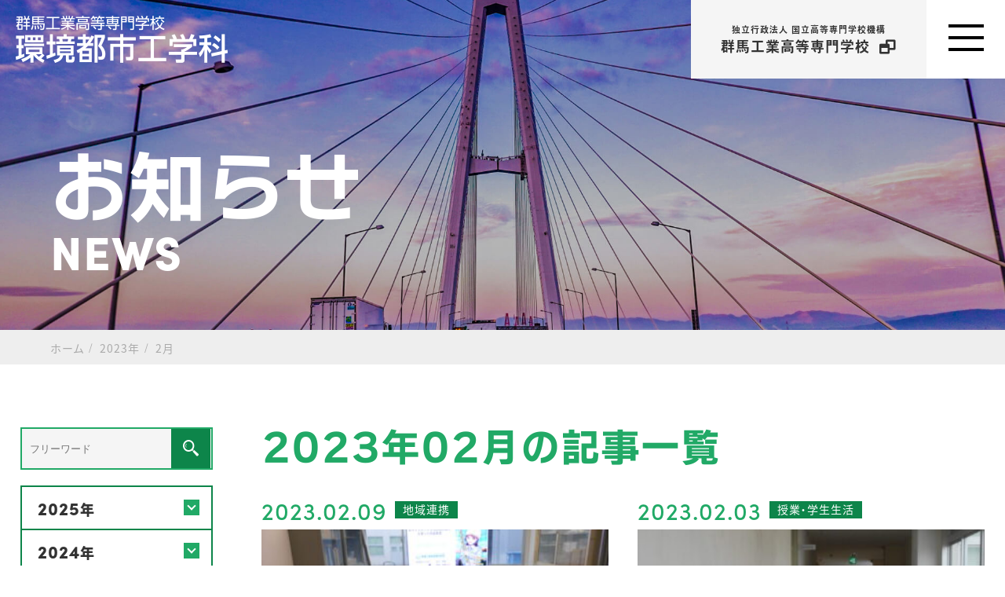

--- FILE ---
content_type: text/html; charset=UTF-8
request_url: https://www.cvl.gunma-ct.ac.jp/2023/02/page/2/
body_size: 9795
content:
<!DOCTYPE html>
<html>
<head>
<!-- Google Tag Manager -->
<script>(function(w,d,s,l,i){w[l]=w[l]||[];w[l].push({'gtm.start':
new Date().getTime(),event:'gtm.js'});var f=d.getElementsByTagName(s)[0],
j=d.createElement(s),dl=l!='dataLayer'?'&l='+l:'';j.async=true;j.src=
'https://www.googletagmanager.com/gtm.js?id='+i+dl;f.parentNode.insertBefore(j,f);
})(window,document,'script','dataLayer','GTM-W4Q3VGV');</script>
<!-- End Google Tag Manager -->

<script>
  (function(d) {
    var config = {
      kitId: 'szl6zxa',
      scriptTimeout: 3000,
      async: true
    },
    h=d.documentElement,t=setTimeout(function(){h.className=h.className.replace(/\bwf-loading\b/g,"")+" wf-inactive";},config.scriptTimeout),tk=d.createElement("script"),f=false,s=d.getElementsByTagName("script")[0],a;h.className+=" wf-loading";tk.src='https://use.typekit.net/'+config.kitId+'.js';tk.async=true;tk.onload=tk.onreadystatechange=function(){a=this.readyState;if(f||a&&a!="complete"&&a!="loaded")return;f=true;clearTimeout(t);try{Typekit.load(config)}catch(e){}};s.parentNode.insertBefore(tk,s)
  })(document);
</script>

<link rel="stylesheet" href="https://www.cvl.gunma-ct.ac.jp/info/wp-content/themes/g-kousen/temp/css/fonts.css">

<link rel="stylesheet" href="https://www.cvl.gunma-ct.ac.jp/info/wp-content/themes/g-kousen/temp/js/fsslider/fsslider.css"><meta charset="utf-8">
<meta name="viewport" content="width=device-width, initial-scale=1.0">
<title>2月 | 2023 | 群馬工業高等専門学校 環境都市工学科ホームページ</title>
<link rel="shortcut icon" type="image/x-icon" href="/info/wp-content/uploads/favicon.ico">
<meta name="format-detection" content="telephone=no">

<link rel="contents" href="/sitemap/">

<link rel="stylesheet" href="https://www.cvl.gunma-ct.ac.jp/info/wp-content/themes/g-kousen/temp/js/swiper/swiper-bundle.min.css">

<link rel="preload" href="https://www.cvl.gunma-ct.ac.jp/info/wp-content/themes/g-kousen/temp/css/reset.css" as="style">
<link rel="stylesheet" href="https://www.cvl.gunma-ct.ac.jp/info/wp-content/themes/g-kousen/temp/css/reset.css">
<link rel="stylesheet" href="https://www.cvl.gunma-ct.ac.jp/info/wp-content/themes/g-kousen/temp/css/style.css">
<link rel="stylesheet" href="https://www.cvl.gunma-ct.ac.jp/info/wp-content/themes/g-kousen/style.css" type="text/css">


<meta name='robots' content='max-image-preview:large' />

<!-- SEO SIMPLE PACK 3.1.2 -->
<title>2023年2月 | Page 2 of 2 | 群馬工業高等専門学校 環境都市工学科ホームページ</title>
<meta name="robots" content="noindex">
<meta name="description" content="2023年2月の記事一覧ページです。">
<link rel="canonical" href="https://www.cvl.gunma-ct.ac.jp/2023/02/">
<meta property="og:locale" content="ja_JP">
<meta property="og:type" content="website">
<meta property="og:title" content="2023年2月 | Page 2 of 2 | 群馬工業高等専門学校 環境都市工学科ホームページ">
<meta property="og:description" content="2023年2月の記事一覧ページです。">
<meta property="og:url" content="https://www.cvl.gunma-ct.ac.jp/2023/02/">
<meta property="og:site_name" content="群馬工業高等専門学校 環境都市工学科ホームページ">
<meta name="twitter:card" content="summary_large_image">
<!-- / SEO SIMPLE PACK -->

<script type="text/javascript">
window._wpemojiSettings = {"baseUrl":"https:\/\/s.w.org\/images\/core\/emoji\/14.0.0\/72x72\/","ext":".png","svgUrl":"https:\/\/s.w.org\/images\/core\/emoji\/14.0.0\/svg\/","svgExt":".svg","source":{"concatemoji":"https:\/\/www.cvl.gunma-ct.ac.jp\/info\/wp-includes\/js\/wp-emoji-release.min.js?ver=6.1.1"}};
/*! This file is auto-generated */
!function(e,a,t){var n,r,o,i=a.createElement("canvas"),p=i.getContext&&i.getContext("2d");function s(e,t){var a=String.fromCharCode,e=(p.clearRect(0,0,i.width,i.height),p.fillText(a.apply(this,e),0,0),i.toDataURL());return p.clearRect(0,0,i.width,i.height),p.fillText(a.apply(this,t),0,0),e===i.toDataURL()}function c(e){var t=a.createElement("script");t.src=e,t.defer=t.type="text/javascript",a.getElementsByTagName("head")[0].appendChild(t)}for(o=Array("flag","emoji"),t.supports={everything:!0,everythingExceptFlag:!0},r=0;r<o.length;r++)t.supports[o[r]]=function(e){if(p&&p.fillText)switch(p.textBaseline="top",p.font="600 32px Arial",e){case"flag":return s([127987,65039,8205,9895,65039],[127987,65039,8203,9895,65039])?!1:!s([55356,56826,55356,56819],[55356,56826,8203,55356,56819])&&!s([55356,57332,56128,56423,56128,56418,56128,56421,56128,56430,56128,56423,56128,56447],[55356,57332,8203,56128,56423,8203,56128,56418,8203,56128,56421,8203,56128,56430,8203,56128,56423,8203,56128,56447]);case"emoji":return!s([129777,127995,8205,129778,127999],[129777,127995,8203,129778,127999])}return!1}(o[r]),t.supports.everything=t.supports.everything&&t.supports[o[r]],"flag"!==o[r]&&(t.supports.everythingExceptFlag=t.supports.everythingExceptFlag&&t.supports[o[r]]);t.supports.everythingExceptFlag=t.supports.everythingExceptFlag&&!t.supports.flag,t.DOMReady=!1,t.readyCallback=function(){t.DOMReady=!0},t.supports.everything||(n=function(){t.readyCallback()},a.addEventListener?(a.addEventListener("DOMContentLoaded",n,!1),e.addEventListener("load",n,!1)):(e.attachEvent("onload",n),a.attachEvent("onreadystatechange",function(){"complete"===a.readyState&&t.readyCallback()})),(e=t.source||{}).concatemoji?c(e.concatemoji):e.wpemoji&&e.twemoji&&(c(e.twemoji),c(e.wpemoji)))}(window,document,window._wpemojiSettings);
</script>
<style type="text/css">
img.wp-smiley,
img.emoji {
	display: inline !important;
	border: none !important;
	box-shadow: none !important;
	height: 1em !important;
	width: 1em !important;
	margin: 0 0.07em !important;
	vertical-align: -0.1em !important;
	background: none !important;
	padding: 0 !important;
}
</style>
	<link rel='stylesheet' id='wp-block-library-css' href='https://www.cvl.gunma-ct.ac.jp/info/wp-content/plugins/gutenberg/build/block-library/style.css?ver=14.6.1' type='text/css' media='all' />
<link rel='stylesheet' id='classic-theme-styles-css' href='https://www.cvl.gunma-ct.ac.jp/info/wp-includes/css/classic-themes.min.css?ver=1' type='text/css' media='all' />
<link rel='stylesheet' id='flexible-table-block-css' href='https://www.cvl.gunma-ct.ac.jp/info/wp-content/plugins/flexible-table-block/build/style-index.css?ver=1670392711' type='text/css' media='all' />
<style id='flexible-table-block-inline-css' type='text/css'>
.wp-block-flexible-table-block-table.wp-block-flexible-table-block-table>table{width:100%;max-width:100%;border-collapse:collapse;}.wp-block-flexible-table-block-table.wp-block-flexible-table-block-table.is-style-stripes tr:nth-child(odd) th{background-color:#f0f0f1;}.wp-block-flexible-table-block-table.wp-block-flexible-table-block-table.is-style-stripes tr:nth-child(odd) td{background-color:#f0f0f1;}.wp-block-flexible-table-block-table.wp-block-flexible-table-block-table.is-style-stripes tr:nth-child(even) th{background-color:#ffffff;}.wp-block-flexible-table-block-table.wp-block-flexible-table-block-table.is-style-stripes tr:nth-child(even) td{background-color:#ffffff;}.wp-block-flexible-table-block-table.wp-block-flexible-table-block-table>table tr th,.wp-block-flexible-table-block-table.wp-block-flexible-table-block-table>table tr td{padding:0.5em;border-width:1px;border-style:solid;border-color:#000000;text-align:left;vertical-align:middle;}.wp-block-flexible-table-block-table.wp-block-flexible-table-block-table>table tr th{background-color:#f0f0f1;}.wp-block-flexible-table-block-table.wp-block-flexible-table-block-table>table tr td{background-color:#ffffff;}@media screen and (min-width:769px){.wp-block-flexible-table-block-table.is-scroll-on-pc{overflow-x:scroll;}.wp-block-flexible-table-block-table.is-scroll-on-pc table{max-width:none;align-self:self-start;}}@media screen and (max-width:768px){.wp-block-flexible-table-block-table.is-scroll-on-mobile{overflow-x:scroll;}.wp-block-flexible-table-block-table.is-scroll-on-mobile table{max-width:none;align-self:self-start;}.wp-block-flexible-table-block-table table.is-stacked-on-mobile th,.wp-block-flexible-table-block-table table.is-stacked-on-mobile td{width:100%!important;display:block;}}
</style>
<style id='global-styles-inline-css' type='text/css'>
body{--wp--preset--color--black: #000000;--wp--preset--color--cyan-bluish-gray: #abb8c3;--wp--preset--color--white: #ffffff;--wp--preset--color--pale-pink: #f78da7;--wp--preset--color--vivid-red: #cf2e2e;--wp--preset--color--luminous-vivid-orange: #ff6900;--wp--preset--color--luminous-vivid-amber: #fcb900;--wp--preset--color--light-green-cyan: #7bdcb5;--wp--preset--color--vivid-green-cyan: #00d084;--wp--preset--color--pale-cyan-blue: #8ed1fc;--wp--preset--color--vivid-cyan-blue: #0693e3;--wp--preset--color--vivid-purple: #9b51e0;--wp--preset--gradient--vivid-cyan-blue-to-vivid-purple: linear-gradient(135deg,rgba(6,147,227,1) 0%,rgb(155,81,224) 100%);--wp--preset--gradient--light-green-cyan-to-vivid-green-cyan: linear-gradient(135deg,rgb(122,220,180) 0%,rgb(0,208,130) 100%);--wp--preset--gradient--luminous-vivid-amber-to-luminous-vivid-orange: linear-gradient(135deg,rgba(252,185,0,1) 0%,rgba(255,105,0,1) 100%);--wp--preset--gradient--luminous-vivid-orange-to-vivid-red: linear-gradient(135deg,rgba(255,105,0,1) 0%,rgb(207,46,46) 100%);--wp--preset--gradient--very-light-gray-to-cyan-bluish-gray: linear-gradient(135deg,rgb(238,238,238) 0%,rgb(169,184,195) 100%);--wp--preset--gradient--cool-to-warm-spectrum: linear-gradient(135deg,rgb(74,234,220) 0%,rgb(151,120,209) 20%,rgb(207,42,186) 40%,rgb(238,44,130) 60%,rgb(251,105,98) 80%,rgb(254,248,76) 100%);--wp--preset--gradient--blush-light-purple: linear-gradient(135deg,rgb(255,206,236) 0%,rgb(152,150,240) 100%);--wp--preset--gradient--blush-bordeaux: linear-gradient(135deg,rgb(254,205,165) 0%,rgb(254,45,45) 50%,rgb(107,0,62) 100%);--wp--preset--gradient--luminous-dusk: linear-gradient(135deg,rgb(255,203,112) 0%,rgb(199,81,192) 50%,rgb(65,88,208) 100%);--wp--preset--gradient--pale-ocean: linear-gradient(135deg,rgb(255,245,203) 0%,rgb(182,227,212) 50%,rgb(51,167,181) 100%);--wp--preset--gradient--electric-grass: linear-gradient(135deg,rgb(202,248,128) 0%,rgb(113,206,126) 100%);--wp--preset--gradient--midnight: linear-gradient(135deg,rgb(2,3,129) 0%,rgb(40,116,252) 100%);--wp--preset--duotone--dark-grayscale: url('#wp-duotone-dark-grayscale');--wp--preset--duotone--grayscale: url('#wp-duotone-grayscale');--wp--preset--duotone--purple-yellow: url('#wp-duotone-purple-yellow');--wp--preset--duotone--blue-red: url('#wp-duotone-blue-red');--wp--preset--duotone--midnight: url('#wp-duotone-midnight');--wp--preset--duotone--magenta-yellow: url('#wp-duotone-magenta-yellow');--wp--preset--duotone--purple-green: url('#wp-duotone-purple-green');--wp--preset--duotone--blue-orange: url('#wp-duotone-blue-orange');--wp--preset--font-size--small: 13px;--wp--preset--font-size--medium: 20px;--wp--preset--font-size--large: 36px;--wp--preset--font-size--x-large: 42px;--wp--preset--spacing--20: 0.44rem;--wp--preset--spacing--30: 0.67rem;--wp--preset--spacing--40: 1rem;--wp--preset--spacing--50: 1.5rem;--wp--preset--spacing--60: 2.25rem;--wp--preset--spacing--70: 3.38rem;--wp--preset--spacing--80: 5.06rem;}:where(.is-layout-flex){gap: 0.5em;}body .is-layout-flow > .alignleft{float: left;margin-inline-start: 0;margin-inline-end: 2em;}body .is-layout-flow > .alignright{float: right;margin-inline-start: 2em;margin-inline-end: 0;}body .is-layout-flow > .aligncenter{margin-left: auto !important;margin-right: auto !important;}body .is-layout-constrained > .alignleft{float: left;margin-inline-start: 0;margin-inline-end: 2em;}body .is-layout-constrained > .alignright{float: right;margin-inline-start: 2em;margin-inline-end: 0;}body .is-layout-constrained > .aligncenter{margin-left: auto !important;margin-right: auto !important;}body .is-layout-constrained > :where(:not(.alignleft):not(.alignright):not(.alignfull)){max-width: var(--wp--style--global--content-size);margin-left: auto !important;margin-right: auto !important;}body .is-layout-constrained > .alignwide{max-width: var(--wp--style--global--wide-size);}body .is-layout-flex{display: flex;}body .is-layout-flex{flex-wrap: wrap;align-items: center;}body .is-layout-flex > *{margin: 0;}:where(.wp-block-columns.is-layout-flex){gap: 2em;}.has-black-color{color: var(--wp--preset--color--black) !important;}.has-cyan-bluish-gray-color{color: var(--wp--preset--color--cyan-bluish-gray) !important;}.has-white-color{color: var(--wp--preset--color--white) !important;}.has-pale-pink-color{color: var(--wp--preset--color--pale-pink) !important;}.has-vivid-red-color{color: var(--wp--preset--color--vivid-red) !important;}.has-luminous-vivid-orange-color{color: var(--wp--preset--color--luminous-vivid-orange) !important;}.has-luminous-vivid-amber-color{color: var(--wp--preset--color--luminous-vivid-amber) !important;}.has-light-green-cyan-color{color: var(--wp--preset--color--light-green-cyan) !important;}.has-vivid-green-cyan-color{color: var(--wp--preset--color--vivid-green-cyan) !important;}.has-pale-cyan-blue-color{color: var(--wp--preset--color--pale-cyan-blue) !important;}.has-vivid-cyan-blue-color{color: var(--wp--preset--color--vivid-cyan-blue) !important;}.has-vivid-purple-color{color: var(--wp--preset--color--vivid-purple) !important;}.has-black-background-color{background-color: var(--wp--preset--color--black) !important;}.has-cyan-bluish-gray-background-color{background-color: var(--wp--preset--color--cyan-bluish-gray) !important;}.has-white-background-color{background-color: var(--wp--preset--color--white) !important;}.has-pale-pink-background-color{background-color: var(--wp--preset--color--pale-pink) !important;}.has-vivid-red-background-color{background-color: var(--wp--preset--color--vivid-red) !important;}.has-luminous-vivid-orange-background-color{background-color: var(--wp--preset--color--luminous-vivid-orange) !important;}.has-luminous-vivid-amber-background-color{background-color: var(--wp--preset--color--luminous-vivid-amber) !important;}.has-light-green-cyan-background-color{background-color: var(--wp--preset--color--light-green-cyan) !important;}.has-vivid-green-cyan-background-color{background-color: var(--wp--preset--color--vivid-green-cyan) !important;}.has-pale-cyan-blue-background-color{background-color: var(--wp--preset--color--pale-cyan-blue) !important;}.has-vivid-cyan-blue-background-color{background-color: var(--wp--preset--color--vivid-cyan-blue) !important;}.has-vivid-purple-background-color{background-color: var(--wp--preset--color--vivid-purple) !important;}.has-black-border-color{border-color: var(--wp--preset--color--black) !important;}.has-cyan-bluish-gray-border-color{border-color: var(--wp--preset--color--cyan-bluish-gray) !important;}.has-white-border-color{border-color: var(--wp--preset--color--white) !important;}.has-pale-pink-border-color{border-color: var(--wp--preset--color--pale-pink) !important;}.has-vivid-red-border-color{border-color: var(--wp--preset--color--vivid-red) !important;}.has-luminous-vivid-orange-border-color{border-color: var(--wp--preset--color--luminous-vivid-orange) !important;}.has-luminous-vivid-amber-border-color{border-color: var(--wp--preset--color--luminous-vivid-amber) !important;}.has-light-green-cyan-border-color{border-color: var(--wp--preset--color--light-green-cyan) !important;}.has-vivid-green-cyan-border-color{border-color: var(--wp--preset--color--vivid-green-cyan) !important;}.has-pale-cyan-blue-border-color{border-color: var(--wp--preset--color--pale-cyan-blue) !important;}.has-vivid-cyan-blue-border-color{border-color: var(--wp--preset--color--vivid-cyan-blue) !important;}.has-vivid-purple-border-color{border-color: var(--wp--preset--color--vivid-purple) !important;}.has-vivid-cyan-blue-to-vivid-purple-gradient-background{background: var(--wp--preset--gradient--vivid-cyan-blue-to-vivid-purple) !important;}.has-light-green-cyan-to-vivid-green-cyan-gradient-background{background: var(--wp--preset--gradient--light-green-cyan-to-vivid-green-cyan) !important;}.has-luminous-vivid-amber-to-luminous-vivid-orange-gradient-background{background: var(--wp--preset--gradient--luminous-vivid-amber-to-luminous-vivid-orange) !important;}.has-luminous-vivid-orange-to-vivid-red-gradient-background{background: var(--wp--preset--gradient--luminous-vivid-orange-to-vivid-red) !important;}.has-very-light-gray-to-cyan-bluish-gray-gradient-background{background: var(--wp--preset--gradient--very-light-gray-to-cyan-bluish-gray) !important;}.has-cool-to-warm-spectrum-gradient-background{background: var(--wp--preset--gradient--cool-to-warm-spectrum) !important;}.has-blush-light-purple-gradient-background{background: var(--wp--preset--gradient--blush-light-purple) !important;}.has-blush-bordeaux-gradient-background{background: var(--wp--preset--gradient--blush-bordeaux) !important;}.has-luminous-dusk-gradient-background{background: var(--wp--preset--gradient--luminous-dusk) !important;}.has-pale-ocean-gradient-background{background: var(--wp--preset--gradient--pale-ocean) !important;}.has-electric-grass-gradient-background{background: var(--wp--preset--gradient--electric-grass) !important;}.has-midnight-gradient-background{background: var(--wp--preset--gradient--midnight) !important;}.has-small-font-size{font-size: var(--wp--preset--font-size--small) !important;}.has-medium-font-size{font-size: var(--wp--preset--font-size--medium) !important;}.has-large-font-size{font-size: var(--wp--preset--font-size--large) !important;}.has-x-large-font-size{font-size: var(--wp--preset--font-size--x-large) !important;}
:where(.wp-block-columns.is-layout-flex){gap: 2em;}
.wp-block-pullquote{font-size: 1.5em;line-height: 1.6;}
.wp-block-navigation a:where(:not(.wp-element-button)){color: inherit;}
</style>
<link rel='stylesheet' id='wpel-font-awesome-css' href='https://www.cvl.gunma-ct.ac.jp/info/wp-content/plugins/wp-external-links/public/css/font-awesome.min.css?ver=2.56' type='text/css' media='all' />
<link rel='stylesheet' id='wpel-style-css' href='https://www.cvl.gunma-ct.ac.jp/info/wp-content/plugins/wp-external-links/public/css/wpel.css?ver=2.56' type='text/css' media='all' />
<link rel='stylesheet' id='wp-pagenavi-css' href='https://www.cvl.gunma-ct.ac.jp/info/wp-content/plugins/wp-pagenavi/pagenavi-css.css?ver=2.70' type='text/css' media='all' />
<link rel='stylesheet' id='scroll-hint.css-css' href='https://www.cvl.gunma-ct.ac.jp/info/wp-content/themes/g-kousen/temp/js/scroll-hint/scroll-hint.css?ver=6.1.1' type='text/css' media='all' />
<link rel='stylesheet' id='animate.css-css' href='https://www.cvl.gunma-ct.ac.jp/info/wp-content/themes/g-kousen/temp/css/animate.css' type='text/css' media='all' />
<link rel='stylesheet' id='fancybox-css' href='https://www.cvl.gunma-ct.ac.jp/info/wp-content/plugins/easy-fancybox/fancybox/1.5.3/jquery.fancybox.min.css?ver=6.1.1' type='text/css' media='screen' />
<link rel='stylesheet' id='aurora-heatmap-css' href='https://www.cvl.gunma-ct.ac.jp/info/wp-content/plugins/aurora-heatmap/style.css?ver=1.5.6' type='text/css' media='all' />
<script type='text/javascript' id='nrci_methods-js-extra'>
/* <![CDATA[ */
var nrci_opts = {"gesture":"Y","drag":"Y","touch":"Y","admin":"Y"};
/* ]]> */
</script>
<script type='text/javascript' src='https://www.cvl.gunma-ct.ac.jp/info/wp-content/plugins/no-right-click-images-plugin/no-right-click-images.js' id='nrci_methods-js'></script>
<script type='text/javascript' src='https://www.cvl.gunma-ct.ac.jp/info/wp-includes/js/jquery/jquery.min.js?ver=3.6.1' id='jquery-core-js'></script>
<script type='text/javascript' src='https://www.cvl.gunma-ct.ac.jp/info/wp-includes/js/jquery/jquery-migrate.min.js?ver=3.3.2' id='jquery-migrate-js'></script>
<script type='text/javascript' src='https://www.cvl.gunma-ct.ac.jp/info/wp-content/plugins/aurora-heatmap/js/mobile-detect.min.js?ver=1.4.5' id='mobile-detect-js'></script>
<script type='text/javascript' id='aurora-heatmap-reporter-js-extra'>
/* <![CDATA[ */
var aurora_heatmap_reporter = {"ajax_url":"https:\/\/www.cvl.gunma-ct.ac.jp\/info\/wp-admin\/admin-ajax.php","action":"aurora_heatmap","interval":"10","stacks":"10","reports":"click_pc,click_mobile","debug":"0","ajax_delay_time":"3000"};
/* ]]> */
</script>
<script type='text/javascript' src='https://www.cvl.gunma-ct.ac.jp/info/wp-content/plugins/aurora-heatmap/js/reporter.js?ver=1.5.6' id='aurora-heatmap-reporter-js'></script>
<link rel="https://api.w.org/" href="https://www.cvl.gunma-ct.ac.jp/wp-json/" /><link rel="EditURI" type="application/rsd+xml" title="RSD" href="https://www.cvl.gunma-ct.ac.jp/info/xmlrpc.php?rsd" />
<link rel="wlwmanifest" type="application/wlwmanifest+xml" href="https://www.cvl.gunma-ct.ac.jp/info/wp-includes/wlwmanifest.xml" />
<meta name="generator" content="WordPress 6.1.1" />
<link rel="icon" href="https://www.cvl.gunma-ct.ac.jp/info/wp-content/uploads/cropped-favicon-32x32.png" sizes="32x32" />
<link rel="icon" href="https://www.cvl.gunma-ct.ac.jp/info/wp-content/uploads/cropped-favicon-192x192.png" sizes="192x192" />
<link rel="apple-touch-icon" href="https://www.cvl.gunma-ct.ac.jp/info/wp-content/uploads/cropped-favicon-180x180.png" />
<meta name="msapplication-TileImage" content="https://www.cvl.gunma-ct.ac.jp/info/wp-content/uploads/cropped-favicon-270x270.png" />
<script src="https://ajax.googleapis.com/ajax/libs/jquery/1.12.4/jquery.min.js"></script>
</head>
<body class="archive date paged paged-2 date-paged-2 locale-ja">
<!-- Google Tag Manager (noscript) -->
<noscript><iframe src="https://www.googletagmanager.com/ns.html?id=GTM-W4Q3VGV"
height="0" width="0" style="display:none;visibility:hidden"></iframe></noscript>
<!-- End Google Tag Manager (noscript) -->
<a id="top"></a>



	
<div class="top_img h1_news">

<header>
	<div class="header">
		<div class="header_logo"><a href="/" data-wpel-link="internal">
<img width="270" height="60" src="https://www.cvl.gunma-ct.ac.jp/info/wp-content/uploads/header_logo01.png" class="attachment-full size-full" alt="" decoding="async" loading="lazy" srcset="https://www.cvl.gunma-ct.ac.jp/info/wp-content/uploads/header_logo01.png 270w, https://www.cvl.gunma-ct.ac.jp/info/wp-content/uploads/header_logo01-150x33.png 150w, https://www.cvl.gunma-ct.ac.jp/info/wp-content/uploads/header_logo01-236x52.png 236w" sizes="(max-width: 270px) 100vw, 270px" />	
		</a></div>
	</div>
	<div class="header_sec">
		<a href="https://www.gunma-ct.ac.jp/" target="_blank" data-wpel-link="external" rel="external noopener noreferrer" class="wpel-icon-right">
		<span>独立行政法人 国立高等専門学校機構</span>
		群馬工業高等専門学校
		<i class="wpel-icon fa fa-window-restore" aria-hidden="true"></i></a>
	</div>


	
<button id="toggle" class="toggle" type="button" aria-label="MENU" aria-controls="nav" aria-expanded="false">
<span></span>
</button>
<nav id="nav" class="nav" aria-hidden="true">

		<ul class="menu">
		<li><a href="/" data-wpel-link="internal">ホーム</a></li>
		<li><a href="/news/" data-wpel-link="internal">お知らせ</a></li>
		<li><a href="/#nav01" data-wpel-link="internal">環境都市工学科とは？</a></li>
		<li><a href="/#nav02" data-wpel-link="internal">6つの専門分野</a></li>
		<li><a href="/#nav03" data-wpel-link="internal">各学年紹介</a>
			<ul>
				<li><a href="/introduction/1st2ndgrade/" data-wpel-link="internal">1･2年生</a></li>
				<li><a href="/introduction/3rdgrade/" data-wpel-link="internal">3年生</a></li>
				<li><a href="/introduction/4thgrade/" data-wpel-link="internal">4年生</a></li>
				<li><a href="/introduction/5thgrade/" data-wpel-link="internal">5年生</a></li>
			</ul>
		</li>
		<li><a href="/#nav04" data-wpel-link="internal">特徴的なカリキュラム</a></li>
		<li><a href="/#nav05" data-wpel-link="internal">環境都市工学科で学ぶこと</a></li>
		<li><a href="/#nav06" data-wpel-link="internal">在校生・教員の声</a></li>
		<li><a href="/#nav07" data-wpel-link="internal">卒業後の進路紹介</a></li>
		<li><a href="/#nav08" data-wpel-link="internal">卒業生からのメッセージ</a></li>
		<li><a href="/#nav09" data-wpel-link="internal">教員紹介</a></li>
		<li><a href="/#nav10" data-wpel-link="internal">イベント・年間スケジュール</a></li>
		<li><a href="https://www.gunma-ct.ac.jp/" target="_blank" data-wpel-link="external" rel="external noopener noreferrer" class="wpel-icon-right">群馬工業高等専門学校<i class="wpel-icon fa fa-window-restore" aria-hidden="true"></i></a></li>
	</ul>
	</nav>




</header>
	<div class="h1_wrap">
		<div class="h1_tit01"><h1>お知らせ</h1></div>
		<div class="h1_tit02">NEWS</div>
	</div>

</div>
<div class="breadcrumbs" typeof="BreadcrumbList" vocab="https://schema.org/">
	<div class="breadcrumbs_sec">
	<!-- Breadcrumb NavXT 7.1.0 -->
<span property="itemListElement" typeof="ListItem"><a property="item" typeof="WebPage" title="Go to 群馬工業高等専門学校 環境都市工学科ホームページ." href="https://www.cvl.gunma-ct.ac.jp" class="home" data-wpel-link="internal"><span property="name">ホーム</span></a><meta property="position" content="1"></span><span property="itemListElement" typeof="ListItem"><a property="item" typeof="WebPage" title="Go to the 2023年 archives." href="https://www.cvl.gunma-ct.ac.jp/2023/" class="archive date-year" data-wpel-link="internal"><span property="name">2023年</span></a><meta property="position" content="2"></span><span property="itemListElement" typeof="ListItem"><a property="item" typeof="WebPage" title="Go to the 2月 archives." href="https://www.cvl.gunma-ct.ac.jp/2023/02/" class="archive date-month current-item" aria-current="page" data-wpel-link="internal"><span property="name">2月</span></a><meta property="position" content="3"></span>	</div>
</div>



<div class="wrapper">

<div class="news_sec">

<h2>2023年02月の記事一覧</h2>

		<ul class="top_news_list">

		
			<li class="top_news_item">
				<a href="https://www.cvl.gunma-ct.ac.jp/news/news-region/20230209-6516/" data-wpel-link="internal">
				<div class="top_news_date"><span class="top_news_date01">2023.02.09</span><span class="top_news_cat01">地域連携</span></div>
				<div class="top_news_img01"><img width="353" height="265" src="https://www.cvl.gunma-ct.ac.jp/info/wp-content/uploads/DSCN7354-353x265.jpg" class="attachment-thumbnail size-thumbnail wp-post-image" alt="" decoding="async" srcset="https://www.cvl.gunma-ct.ac.jp/info/wp-content/uploads/DSCN7354-353x265.jpg 353w, https://www.cvl.gunma-ct.ac.jp/info/wp-content/uploads/DSCN7354-150x113.jpg 150w, https://www.cvl.gunma-ct.ac.jp/info/wp-content/uploads/DSCN7354-236x177.jpg 236w, https://www.cvl.gunma-ct.ac.jp/info/wp-content/uploads/DSCN7354.jpg 1000w" sizes="(max-width: 353px) 100vw, 353px" /></div>
				<div class="top_news_tit03">人材育成講座『ホワイトボックス化GNSS機材を使った測量実習』がありました</div>
				</a>
			</li>
						
			<li class="top_news_item">
				<a href="https://www.cvl.gunma-ct.ac.jp/news/news-class/20230203-6506/" data-wpel-link="internal">
				<div class="top_news_date"><span class="top_news_date01">2023.02.03</span><span class="top_news_cat01">授業・学生生活</span></div>
				<div class="top_news_img01"><img width="353" height="265" src="https://www.cvl.gunma-ct.ac.jp/info/wp-content/uploads/DSCN7353-353x265.jpg" class="attachment-thumbnail size-thumbnail wp-post-image" alt="" decoding="async" loading="lazy" srcset="https://www.cvl.gunma-ct.ac.jp/info/wp-content/uploads/DSCN7353-353x265.jpg 353w, https://www.cvl.gunma-ct.ac.jp/info/wp-content/uploads/DSCN7353-150x113.jpg 150w, https://www.cvl.gunma-ct.ac.jp/info/wp-content/uploads/DSCN7353-236x177.jpg 236w, https://www.cvl.gunma-ct.ac.jp/info/wp-content/uploads/DSCN7353.jpg 1000w" sizes="(max-width: 353px) 100vw, 353px" /></div>
				<div class="top_news_tit03">期末試験がはじまりました</div>
				</a>
			</li>
								</ul>
</div>




		

<div class="sidebar">

<div class="searchform_sec">
<form id="searchform01" method="get" action="https://www.cvl.gunma-ct.ac.jp" class="my_searchform">
	<input id="searchformbox01" name="s" id="s" type="text" placeholder="フリーワード">
	<input name="cat" type="hidden" value="1">
	<button id="searchformbtn01" type="submit"><i class="icon-mushimegane"></i></button>
</form>
</div>

<div class="side_archive_menu">
<div class="toggle_btn">2025<span>年</span></div>
<ul class="side_archive_menu_child">
<li><a href="https://www.cvl.gunma-ct.ac.jp/2025/12" data-wpel-link="internal">12<span>月</span>(2)</a></li>
<li><a href="https://www.cvl.gunma-ct.ac.jp/2025/11" data-wpel-link="internal">11<span>月</span>(1)</a></li>
<li><a href="https://www.cvl.gunma-ct.ac.jp/2025/08" data-wpel-link="internal">8<span>月</span>(1)</a></li>
<li><a href="https://www.cvl.gunma-ct.ac.jp/2025/05" data-wpel-link="internal">5<span>月</span>(1)</a></li>
<li><a href="https://www.cvl.gunma-ct.ac.jp/2025/04" data-wpel-link="internal">4<span>月</span>(1)</a></li>
<li><a href="https://www.cvl.gunma-ct.ac.jp/2025/03" data-wpel-link="internal">3<span>月</span>(3)</a></li>
<li><a href="https://www.cvl.gunma-ct.ac.jp/2025/02" data-wpel-link="internal">2<span>月</span>(3)</a></li>
</ul>
<div class="toggle_btn">2024<span>年</span></div>
<ul class="side_archive_menu_child">
<li><a href="https://www.cvl.gunma-ct.ac.jp/2024/11" data-wpel-link="internal">11<span>月</span>(2)</a></li>
<li><a href="https://www.cvl.gunma-ct.ac.jp/2024/10" data-wpel-link="internal">10<span>月</span>(2)</a></li>
<li><a href="https://www.cvl.gunma-ct.ac.jp/2024/08" data-wpel-link="internal">8<span>月</span>(2)</a></li>
<li><a href="https://www.cvl.gunma-ct.ac.jp/2024/07" data-wpel-link="internal">7<span>月</span>(1)</a></li>
<li><a href="https://www.cvl.gunma-ct.ac.jp/2024/06" data-wpel-link="internal">6<span>月</span>(2)</a></li>
<li><a href="https://www.cvl.gunma-ct.ac.jp/2024/04" data-wpel-link="internal">4<span>月</span>(3)</a></li>
<li><a href="https://www.cvl.gunma-ct.ac.jp/2024/03" data-wpel-link="internal">3<span>月</span>(15)</a></li>
<li><a href="https://www.cvl.gunma-ct.ac.jp/2024/02" data-wpel-link="internal">2<span>月</span>(10)</a></li>
<li><a href="https://www.cvl.gunma-ct.ac.jp/2024/01" data-wpel-link="internal">1<span>月</span>(9)</a></li>
</ul>
<div class="toggle_btn">2023<span>年</span></div>
<ul class="side_archive_menu_child">
<li><a href="https://www.cvl.gunma-ct.ac.jp/2023/12" data-wpel-link="internal">12<span>月</span>(14)</a></li>
<li><a href="https://www.cvl.gunma-ct.ac.jp/2023/11" data-wpel-link="internal">11<span>月</span>(19)</a></li>
<li><a href="https://www.cvl.gunma-ct.ac.jp/2023/10" data-wpel-link="internal">10<span>月</span>(13)</a></li>
<li><a href="https://www.cvl.gunma-ct.ac.jp/2023/09" data-wpel-link="internal">9<span>月</span>(14)</a></li>
<li><a href="https://www.cvl.gunma-ct.ac.jp/2023/08" data-wpel-link="internal">8<span>月</span>(14)</a></li>
<li><a href="https://www.cvl.gunma-ct.ac.jp/2023/07" data-wpel-link="internal">7<span>月</span>(17)</a></li>
<li><a href="https://www.cvl.gunma-ct.ac.jp/2023/06" data-wpel-link="internal">6<span>月</span>(14)</a></li>
<li><a href="https://www.cvl.gunma-ct.ac.jp/2023/05" data-wpel-link="internal">5<span>月</span>(14)</a></li>
<li><a href="https://www.cvl.gunma-ct.ac.jp/2023/04" data-wpel-link="internal">4<span>月</span>(14)</a></li>
<li><a href="https://www.cvl.gunma-ct.ac.jp/2023/03" data-wpel-link="internal">3<span>月</span>(15)</a></li>
<li><a href="https://www.cvl.gunma-ct.ac.jp/2023/02" data-wpel-link="internal">2<span>月</span>(14)</a></li>
<li><a href="https://www.cvl.gunma-ct.ac.jp/2023/01" data-wpel-link="internal">1<span>月</span>(7)</a></li>
</ul>
<div class="toggle_btn">2022<span>年</span></div>
<ul class="side_archive_menu_child">
<li><a href="https://www.cvl.gunma-ct.ac.jp/2022/12" data-wpel-link="internal">12<span>月</span>(17)</a></li>
<li><a href="https://www.cvl.gunma-ct.ac.jp/2022/11" data-wpel-link="internal">11<span>月</span>(19)</a></li>
<li><a href="https://www.cvl.gunma-ct.ac.jp/2022/10" data-wpel-link="internal">10<span>月</span>(14)</a></li>
<li><a href="https://www.cvl.gunma-ct.ac.jp/2022/09" data-wpel-link="internal">9<span>月</span>(18)</a></li>
<li><a href="https://www.cvl.gunma-ct.ac.jp/2022/08" data-wpel-link="internal">8<span>月</span>(18)</a></li>
<li><a href="https://www.cvl.gunma-ct.ac.jp/2022/07" data-wpel-link="internal">7<span>月</span>(22)</a></li>
<li><a href="https://www.cvl.gunma-ct.ac.jp/2022/06" data-wpel-link="internal">6<span>月</span>(17)</a></li>
<li><a href="https://www.cvl.gunma-ct.ac.jp/2022/05" data-wpel-link="internal">5<span>月</span>(16)</a></li>
<li><a href="https://www.cvl.gunma-ct.ac.jp/2022/04" data-wpel-link="internal">4<span>月</span>(8)</a></li>
<li><a href="https://www.cvl.gunma-ct.ac.jp/2022/03" data-wpel-link="internal">3<span>月</span>(8)</a></li>
<li><a href="https://www.cvl.gunma-ct.ac.jp/2022/02" data-wpel-link="internal">2<span>月</span>(6)</a></li>
<li><a href="https://www.cvl.gunma-ct.ac.jp/2022/01" data-wpel-link="internal">1<span>月</span>(7)</a></li>
</ul>
<div class="toggle_btn">2021<span>年</span></div>
<ul class="side_archive_menu_child">
<li><a href="https://www.cvl.gunma-ct.ac.jp/2021/12" data-wpel-link="internal">12<span>月</span>(7)</a></li>
<li><a href="https://www.cvl.gunma-ct.ac.jp/2021/11" data-wpel-link="internal">11<span>月</span>(10)</a></li>
<li><a href="https://www.cvl.gunma-ct.ac.jp/2021/10" data-wpel-link="internal">10<span>月</span>(9)</a></li>
<li><a href="https://www.cvl.gunma-ct.ac.jp/2021/09" data-wpel-link="internal">9<span>月</span>(5)</a></li>
<li><a href="https://www.cvl.gunma-ct.ac.jp/2021/08" data-wpel-link="internal">8<span>月</span>(2)</a></li>
<li><a href="https://www.cvl.gunma-ct.ac.jp/2021/07" data-wpel-link="internal">7<span>月</span>(2)</a></li>
</ul>
</div>


<div class="side_tag">
	<h3>タグ</h3>
	<ul>
<li><a href="https://www.cvl.gunma-ct.ac.jp/tag/1c/" data-wpel-link="internal">1年生</a></li><li><a href="https://www.cvl.gunma-ct.ac.jp/tag/2c/" data-wpel-link="internal">2年生</a></li><li><a href="https://www.cvl.gunma-ct.ac.jp/tag/3c/" data-wpel-link="internal">3年生</a></li><li><a href="https://www.cvl.gunma-ct.ac.jp/tag/4c/" data-wpel-link="internal">4年生</a></li><li><a href="https://www.cvl.gunma-ct.ac.jp/tag/5c/" data-wpel-link="internal">5年生</a></li><li><a href="https://www.cvl.gunma-ct.ac.jp/tag/c-expo/" data-wpel-link="internal">C科展</a></li><li><a href="https://www.cvl.gunma-ct.ac.jp/tag/obog/" data-wpel-link="internal">OB/OG</a></li><li><a href="https://www.cvl.gunma-ct.ac.jp/tag/club-activity/" data-wpel-link="internal">クラブ活動</a></li><li><a href="https://www.cvl.gunma-ct.ac.jp/tag/concrete-canoe/" data-wpel-link="internal">コンクリートカヌー</a></li><li><a href="https://www.cvl.gunma-ct.ac.jp/tag/%e3%81%aa%e3%82%93%e3%81%a7%e3%82%82%e3%81%aa%e3%81%84%e3%81%93%e3%81%a8/" data-wpel-link="internal">なんでもないこと</a></li><li><a href="https://www.cvl.gunma-ct.ac.jp/tag/%e3%81%aa%e3%82%93%e3%81%a7%e3%82%82%e3%81%aa%e3%81%84%e3%82%88%e3%81%86%e3%81%aa%e3%81%93%e3%81%a8/" data-wpel-link="internal">なんでもないようなこと</a></li><li><a href="https://www.cvl.gunma-ct.ac.jp/tag/trial-lecture/" data-wpel-link="internal">体験授業</a></li><li><a href="https://www.cvl.gunma-ct.ac.jp/tag/ordinary-days/" data-wpel-link="internal">何でもないような事</a></li><li><a href="https://www.cvl.gunma-ct.ac.jp/tag/visiting-lecture/" data-wpel-link="internal">出前授業</a></li><li><a href="https://www.cvl.gunma-ct.ac.jp/tag/graduation-research/" data-wpel-link="internal">卒業研究</a></li><li><a href="https://www.cvl.gunma-ct.ac.jp/tag/prize/" data-wpel-link="internal">受賞</a></li><li><a href="https://www.cvl.gunma-ct.ac.jp/tag/regional-activity/" data-wpel-link="internal">地域</a></li><li><a href="https://www.cvl.gunma-ct.ac.jp/tag/college-events/" data-wpel-link="internal">学校行事</a></li><li><a href="https://www.cvl.gunma-ct.ac.jp/tag/open-campus/" data-wpel-link="internal">学校見学会</a></li><li><a href="https://www.cvl.gunma-ct.ac.jp/tag/students-activity/" data-wpel-link="internal">学生の活躍</a></li><li><a href="https://www.cvl.gunma-ct.ac.jp/tag/experiment/" data-wpel-link="internal">実験実習</a></li><li><a href="https://www.cvl.gunma-ct.ac.jp/tag/lectures/" data-wpel-link="internal">授業</a></li><li><a href="https://www.cvl.gunma-ct.ac.jp/tag/site-tour/" data-wpel-link="internal">現場見学</a></li><li><a href="https://www.cvl.gunma-ct.ac.jp/tag/%e7%a0%94%e7%a9%b6%e6%b4%bb%e5%8b%95/" data-wpel-link="internal">研究活動</a></li><li><a href="https://www.cvl.gunma-ct.ac.jp/tag/c-symposium/" data-wpel-link="internal">科別講演会</a></li><li><a href="https://www.cvl.gunma-ct.ac.jp/tag/project/" data-wpel-link="internal">総合プロジェクト</a></li><li><a href="https://www.cvl.gunma-ct.ac.jp/tag/future-path/" data-wpel-link="internal">進学・就職</a></li>	</ul>
</div>


</div>
</div>

<div class='wp-pagenavi' role='navigation'>
<a class="previouspostslink" rel="prev" aria-label="前のページ" href="https://www.cvl.gunma-ct.ac.jp/2023/02/" data-wpel-link="internal">&lt;</a><a class="page smaller" title="ページ 1" href="https://www.cvl.gunma-ct.ac.jp/2023/02/" data-wpel-link="internal">1</a><span aria-current='page' class='current'>2</span>
</div>











<footer>
	<div class="footer_sec">
		<div class="footer_sec01">
			<div class="header_logo"><a href="/" data-wpel-link="internal">
	<img width="270" height="60" src="https://www.cvl.gunma-ct.ac.jp/info/wp-content/uploads/header_logo01.png" class="attachment-full size-full" alt="" decoding="async" loading="lazy" srcset="https://www.cvl.gunma-ct.ac.jp/info/wp-content/uploads/header_logo01.png 270w, https://www.cvl.gunma-ct.ac.jp/info/wp-content/uploads/header_logo01-150x33.png 150w, https://www.cvl.gunma-ct.ac.jp/info/wp-content/uploads/header_logo01-236x52.png 236w" sizes="(max-width: 270px) 100vw, 270px" />	
			</a></div>
			<div class="footer_sec_tit"><span>Department of Civil Engineering</span></div>
			<div class="footer_add">
				<p>群馬工業高等専門学校　環境都市工学科</p>
				<p>〒371-8530　群馬県前橋市鳥羽町580</p>
				<p>TEL：027-254-9000 (代表）</p>
				<p>E-mail：&#99;-ad&#109;&#105;&#110;@c&#118;l&#46;&#103;&#117;&#110;&#109;a&#45;ct&#46;&#97;&#99;&#46;&#106;&#112;</p>
			</div>
		</div>
		<div class="footer_sitemap">
						<ul class="footer_sitemap_list">
				<li class="footer_sitemap_item">
					<ul>
						<li><a href="/" data-wpel-link="internal">ホーム</a></li>
					</ul>
				</li>
				<li class="footer_sitemap_item">
					<ul>
						<li><a href="/news/" data-wpel-link="internal">お知らせ</a></li>
						<li><a href="/#nav01" data-wpel-link="internal">環境都市工学科とは？</a></li>
						<li><a href="/#nav02" data-wpel-link="internal">6つの専門分野</a></li>
						<li><a href="/#nav03" data-wpel-link="internal">各学年紹介</a>
							<ul>
								<li><a href="/introduction/1st2ndgrade/" data-wpel-link="internal">1･2年生</a></li>
								<li><a href="/introduction/3rdgrade/" data-wpel-link="internal">3年生</a></li>
								<li><a href="/introduction/4thgrade/" data-wpel-link="internal">4年生</a></li>
								<li><a href="/introduction/5thgrade/" data-wpel-link="internal">5年生</a></li>
							</ul>
						</li>
					</ul>
				</li>
				<li class="footer_sitemap_item">
					<ul>
						<li><a href="/#nav04" data-wpel-link="internal">特徴的なカリキュラム</a></li>
						<li><a href="/#nav05" data-wpel-link="internal">環境都市工学科で学ぶこと</a></li>
						<li><a href="/#nav06" data-wpel-link="internal">在校生・教員の声</a></li>
						<li><a href="/#nav07" data-wpel-link="internal">卒業後の進路紹介</a></li>
						<li><a href="/#nav08" data-wpel-link="internal">卒業生からのメッセージ</a></li>
						<li><a href="/#nav09" data-wpel-link="internal">教員紹介</a></li>
						<li><a href="/#nav10" data-wpel-link="internal">イベント・年間スケジュール</a></li>
						<li class="mt20"><a href="https://www.gunma-ct.ac.jp/" target="_blank" data-wpel-link="external" rel="external noopener noreferrer" class="wpel-icon-right">群馬工業高等専門学校<i class="wpel-icon fa fa-window-restore" aria-hidden="true"></i></a></li>
					</ul>
				</li>
				

			</ul>
			
		</div>
	<div class="footer_copyright">&copy; 2022 Department of Civil Engineering, Gunma College, NIT</div>
</footer>

<div class="pagetop"><a href="#top">ページトップへ</a></div>

<section class="btm_menu">
	<ul>
		<li><a href="tel:0272549000" data-wpel-link="internal"><i class="icon-tel"></i>電話をかける</a></li>
		<li><a href="#top">ページトップへ</a></li>
	</ul>
</section>


<script>
const NAV = document.getElementById("nav");
const TOGGLE = document.getElementById("toggle");
const BODY = document.body;
let y = 0;

// 閉じる
function menuClose() {
  TOGGLE.setAttribute("aria-expanded", "false");
  TOGGLE.setAttribute("aria-label", "MENU");
  NAV.setAttribute("aria-hidden", "true");
  BODY.removeAttribute("style");
  window.scrollTo(0, y);

  // アニメーション用class付加
  TOGGLE.classList.add("-close");
  TOGGLE.addEventListener(
    "animationend",
    () => {
      TOGGLE.classList.remove("-close");
    },
    { once: true }
  );
}

// 開く
function menuOpen() {
  y = window.scrollY;
  TOGGLE.setAttribute("aria-expanded", "true");
  TOGGLE.setAttribute("aria-label", "CLOSE");
  NAV.setAttribute("aria-hidden", "false");
  BODY.style.position = "fixed";
  BODY.style.top = -y + "px";
}

TOGGLE.addEventListener("click", () => {
  if (TOGGLE.getAttribute("aria-expanded") === "true") {
    menuClose();
  } else {
    menuOpen();
  }
});

// 閉じるevent（全体）
const CLICK_EVENT = "ontouchstart" in window ? "touchstart" : "click";
window.addEventListener(CLICK_EVENT, (e) => {
  if (e.target === NAV) {
    menuClose();
  }
});

// 閉じるevent（アンカーリンク）
document.querySelectorAll('.menu  a[href^="#"]').forEach((e, i) => {
  e.addEventListener("click", menuClose);
});
</script>

<script type='text/javascript' src='https://www.cvl.gunma-ct.ac.jp/info/wp-content/themes/g-kousen/temp/js/scroll-hint/scroll-hint.min.js?ver=1.0.0' id='scroll-hint.min.js-js'></script>
<script type='text/javascript' src='https://www.cvl.gunma-ct.ac.jp/info/wp-content/plugins/easy-fancybox/fancybox/1.5.3/jquery.fancybox.min.js?ver=6.1.1' id='jquery-fancybox-js'></script>
<script type='text/javascript' id='jquery-fancybox-js-after'>
var fb_timeout, fb_opts={'overlayShow':true,'hideOnOverlayClick':true,'showCloseButton':true,'margin':20,'enableEscapeButton':true,'autoScale':true };
if(typeof easy_fancybox_handler==='undefined'){
var easy_fancybox_handler=function(){
jQuery([".nolightbox","a.wp-block-fileesc_html__button","a.pin-it-button","a[href*='pinterest.com\/pin\/create']","a[href*='facebook.com\/share']","a[href*='twitter.com\/share']"].join(',')).addClass('nofancybox');
jQuery('a.fancybox-close').on('click',function(e){e.preventDefault();jQuery.fancybox.close()});
/* IMG */
var fb_IMG_select=jQuery('a[href*=".jpg" i]:not(.nofancybox,li.nofancybox>a),area[href*=".jpg" i]:not(.nofancybox),a[href*=".jpeg" i]:not(.nofancybox,li.nofancybox>a),area[href*=".jpeg" i]:not(.nofancybox),a[href*=".png" i]:not(.nofancybox,li.nofancybox>a),area[href*=".png" i]:not(.nofancybox),a[href*=".webp" i]:not(.nofancybox,li.nofancybox>a),area[href*=".webp" i]:not(.nofancybox)');
fb_IMG_select.addClass('fancybox image');
var fb_IMG_sections=jQuery('.gallery,.wp-block-gallery,.tiled-gallery,.wp-block-jetpack-tiled-gallery');
fb_IMG_sections.each(function(){jQuery(this).find(fb_IMG_select).attr('rel','gallery-'+fb_IMG_sections.index(this));});
jQuery('a.fancybox,area.fancybox,.fancybox>a').each(function(){jQuery(this).fancybox(jQuery.extend(true,{},fb_opts,{'transitionIn':'elastic','easingIn':'easeOutBack','transitionOut':'elastic','easingOut':'easeInBack','opacity':false,'hideOnContentClick':false,'titleShow':true,'titlePosition':'over','titleFromAlt':true,'showNavArrows':true,'enableKeyboardNav':true,'cyclic':false}))});
};};
var easy_fancybox_auto=function(){setTimeout(function(){jQuery('a#fancybox-auto,#fancybox-auto>a').first().trigger('click')},1000);};
jQuery(easy_fancybox_handler);jQuery(document).on('post-load',easy_fancybox_handler);
jQuery(easy_fancybox_auto);
</script>
<script type='text/javascript' src='https://www.cvl.gunma-ct.ac.jp/info/wp-content/plugins/easy-fancybox/vendor/jquery.easing.min.js?ver=1.4.1' id='jquery-easing-js'></script>


<!-- jQuery スムーススクロール -->
<script type="text/javascript" src="https://www.cvl.gunma-ct.ac.jp/info/wp-content/themes/g-kousen/temp/js/smooth-scroll.js"></script>

<!-- jQuery ページ下部固定メニュー -->
<script type="text/javascript" src="https://www.cvl.gunma-ct.ac.jp/info/wp-content/themes/g-kousen/temp/js/scroll-top.js"></script>


<!-- fancybox -->
<!--
<script src="https://www.cvl.gunma-ct.ac.jp/info/wp-content/themes/g-kousen/temp/js/fancybox/jquery.fancybox.min.js"></script>
-->

<!-- pagetop -->
<script>
jQuery(function($){
  // 変数にクラスを入れる
  var btn = $('.pagetop');
  
  //スクロールしてページトップから100に達したらボタンを表示
  $(window).on('load scroll', function(){
    if($(this).scrollTop() > 100) {
      btn.addClass('active');
    }else{
      btn.removeClass('active');
    }
  });

  //スクロールしてトップへ戻る
  btn.on('click',function () {
    $('body,html').animate({
      scrollTop: 0
    });
  });
});
</script>

<!-- Scroll Hint -->
<script>
	jQuery(function($){
	$('table').wrap('<div class="js-scrollable"></div>');
	new ScrollHint('.js-scrollable', {
		suggestiveShadow: true,
		i18n: {
			scrollable: 'スクロールできます'
		}
	});
});
</script>

<script src="https://www.cvl.gunma-ct.ac.jp/info/wp-content/themes/g-kousen/temp/js/wow/wow.js"></script>
<script>
jQuery(window).load(function(){
if(!navigator.userAgent.match(/(iPhone|iPad|iPod|Android)/)){
	wow = new WOW(
	{
		animateClass: 'animate__animated' // v4のAnimate.cssを利用する際は必要
	}
	)
	wow.init();
}
});
</script>


<!-- swiper -->
<script src="https://www.cvl.gunma-ct.ac.jp/info/wp-content/themes/g-kousen/temp/js/swiper/swiper-bundle.min.js"></script>
    <script>
      var swiper = new Swiper(".mySwiper", {
        navigation: {
          nextEl: ".swiper-button-next",
          prevEl: ".swiper-button-prev",
        },
        spaceBetween: 30,
		loop: true,
		slidesPerView: 1,
		  breakpoints: {
			// 768px以上の場合
			768: {
			  slidesPerView: 2,
			},
			// 980px以上の場合
			980: {
			  slidesPerView: 3,
			},
			// 1200px以上の場合
			1200: {
			  slidesPerView: 3,
			}
		  }
      });
    </script>

<!-- sidebar -->
<script>
$(".toggle_btn").on("click", function() {
     $(this).next().slideToggle();
     $(this).toggleClass("active");
 });
</script>

</body>
</html>


--- FILE ---
content_type: text/css
request_url: https://www.cvl.gunma-ct.ac.jp/info/wp-content/themes/g-kousen/temp/js/fsslider/fsslider.css
body_size: 281
content:
/*-----------------------------------------------*/
/* FSSLIDER STYLE
/*-----------------------------------------------*/

#background {
	position: fixed;
	width: 100%;
	height: 100%;
}

#background img { display: none; }

#fss-content {
	position: relative;
}

.fss-next {
	display: block;
	width: 16px;
	height: 15px;
	float: left;
	background: transparent url(../img/nav-next.png) no-repeat 0 0;
}

.fss-prev {
	display: block;
	width: 16px;
	height: 15px;
	float: left;
	background: transparent url(../img/nav-prev.png) no-repeat 0 0;
}

.fss-texture {
	position: absolute;
}

#fss-cross, #fss-cube, #fss-dot, #fss-plus, #fss-raster, #fss-square, #fss-star, #fss-strip1, #fss-strip2, #fss-strip3, #fss-strip4, #fss-zigzagh, #fss-zigzag, #fss-none {
	background-color: transparent;
	background-position: 0 0;
	background-repeat: repeat;
	z-index: 10;
}

#fss-cross { background-image: url(../img/cross.png); }
#fss-cube { background-image: url(../img/cube.png); }
#fss-dot { background-image: url(../img/dot.png); }
#fss-plus { background-image: url(../img/plus.png); }
#fss-raster { background-image: url(../img/raster.png); }
#fss-square { background-image: url(../img/square.png); }
#fss-star { background-image: url(../img/star.png); }
#fss-strip1 { background-image: url(../img/strip1.png); }
#fss-strip2 { background-image: url(../img/strip2.png); }
#fss-strip3 { background-image: url(../img/strip3.png); }
#fss-strip4 { background-image: url(../img/strip4.png); }
#fss-zigzagh { background-image: url(../img/zigzagh.png); }
#fss-zigzagv { background-image: url(../img/zigzagv.png); }

--- FILE ---
content_type: text/css
request_url: https://www.cvl.gunma-ct.ac.jp/info/wp-content/themes/g-kousen/temp/css/style.css
body_size: 11521
content:
@charset "utf-8";
/* ===========================================================
 *
 * 群馬工業高等専門学校環境都市工学科 スタイルシート
 * Last UpDate : 2022/07/06
 *
=========================================================== */

/* ----------------------------------------------------------
	style.css
---------------------------------------------------------- */

/* ----------------------------------------------------------
 common
---------------------------------------------------------- */

html{}
body {
color: #333;
background-color: #fff;
font-family: source-han-sans-japanese,"Hiragino Sans", "Hiragino Kaku Gothic ProN", "Arial", "Yu Gothic", "Meiryo", sans-serif;
font-weight: 700;
font-style: normal;
letter-spacing: 1px;
font-feature-settings: "palt";
}
/*
@media all and (-ms-high-contrast: none) {
  *::-ms-backdrop, .h2Wrap{ line-height: 1.7 !important; }

}
*/
/*
a.anker{ display: block; padding-top: 180px; margin-top: -180px; }
*/

.mb100{ margin-bottom: 100px; }

/* ----------------------------------------------------------
 link
---------------------------------------------------------- */
a:link		{ color: #333; text-decoration: none; }
a:visited	{ color: #333; text-decoration: none; }
a:hover		{ color: #0d854a; text-decoration: none; }
a:active	{ color: #0d854a; text-decoration: none; }

a { -ms-filter: "alpha( opacity=60 )"; -webkit-transition: 0.5s ease-in-out; -moz-transition: 0.5s ease-in-out; -o-transition: 0.5s ease-in-out; transition: 0.5s ease-in-out; }

/* ----------------------------------------------------------
 header
---------------------------------------------------------- */
header{  }
.header{ }

.header_logo{ z-index: 100; padding: 20px 0 0 20px; }
.header_logo a{ }
.header_logo a:hover{ opacity: 0.6; }

.header_sec{ position: absolute; top: 0; right: 100px; width: 300px; height: 100px; overflow: hidden; }
.header_sec a{ display: block; width: 300px; height: 100px; background-color: #f5f5f5; font-family: heisei-kaku-gothic-std, sans-serif; font-weight: 700; font-style: normal; font-size: 0.18rem; text-align: center; padding-top: 30px; }
.header_sec a span{ display: block; font-size: 0.11rem; }
.header_sec a:hover{ background-color: #333; color: #f5f5f5; }


.toggle {
  -webkit-appearance: none;
     -moz-appearance: none;
          appearance: none;
  display: block;
  position: fixed;
  top: 0;
  right: 0;
  z-index: 1000;
  margin: 0;
  padding: 0;
  width: 100px;
  height: 100px;
  border: none;
  background-color: #fff;
  transition: background-color 0.2s ease;
  cursor: pointer;
}
.toggle > span, .toggle:before, .toggle:after {
  display: block;
  position: absolute;
  top: 48%;
  left: 43%;
  width: 45px;
  height: 4px;
  margin: -2px 0 0 -15px;
}
.toggle > span {
  background-color: #000;
  transition: opacity 0.3s ease;
  will-change: opacity;
}
.toggle::before, .toggle::after {
  content: "";
  background-color: #000;
  transition: background-color 0.3s ease;
}
.toggle::before {
  transform: translateY(-15px);
}
.toggle::after {
  transform: translateY(15px);
}
.toggle[aria-expanded=true] > span {
  opacity: 0;
}
.toggle[aria-expanded=true]::before, .toggle[aria-expanded=true]::after {
  background-color: #000;
}
.toggle[aria-expanded=true]::before {
  -webkit-animation: 0.3s ease closeBar1 forwards;
          animation: 0.3s ease closeBar1 forwards;
}
.toggle[aria-expanded=true]::after {
  -webkit-animation: 0.3s ease closeBar2 forwards;
          animation: 0.3s ease closeBar2 forwards;
}
.toggle.-close::before {
  -webkit-animation: 0.3s ease closeBar1Rev forwards;
          animation: 0.3s ease closeBar1Rev forwards;
}
.toggle.-close::after {
  -webkit-animation: 0.3s ease closeBar2Rev forwards;
          animation: 0.3s ease closeBar2Rev forwards;
}

.nav {
  display: flex;
  justify-content: center;
  align-content: center;
  align-items: center;
  position: fixed;
  top: 0;
  right: 0;
  z-index: 999;
  width: 40vw;
  height: 100vh;
  overflow: scroll;
  background: rgba(255,255,255,0.9);
  color: black;
  transition: opacity 0.3s ease, visibility 0.3s ease;
}
.nav[aria-hidden=true] {
  visibility: hidden;
  opacity: 0;
  pointer-events: none;
}
.nav[aria-hidden=false] {
  visibility: visible;
  opacity: 1;
  pointer-events: auto;
}

.menu li {
  font-size: 0.25rem;
  line-height: calc(0.25rem + 0.2rem);
	font-family: nitalago-ruika, sans-serif; font-weight: 100;
}
.menu li a {
  color: black;
}
.menu li a:hover {
  color: #21a966;
}
.menu li + li {
  margin-top: rem;
}
.menu li ul li {
	margin-left: 20px;
  font-size: 0.2rem;
  line-height: calc(0.2rem + 0.15rem);
	font-family: nitalago-ruika, sans-serif; font-weight: 100;
}

@-webkit-keyframes closeBar1 {
  0% {
    transform: translateY(-10px);
  }
  50% {
    transform: translateY(0) rotate(0);
  }
  100% {
    transform: translateY(0) rotate(45deg);
  }
}

@keyframes closeBar1 {
  0% {
    transform: translateY(-10px);
  }
  50% {
    transform: translateY(0) rotate(0);
  }
  100% {
    transform: translateY(0) rotate(45deg);
  }
}
@-webkit-keyframes closeBar2 {
  0% {
    transform: translateY(10px);
  }
  50% {
    transform: translateY(0) rotate(0);
  }
  100% {
    transform: translateY(0) rotate(-45deg);
  }
}
@keyframes closeBar2 {
  0% {
    transform: translateY(10px);
  }
  50% {
    transform: translateY(0) rotate(0);
  }
  100% {
    transform: translateY(0) rotate(-45deg);
  }
}
@-webkit-keyframes closeBar1Rev {
  0% {
    transform: translateY(0) rotate(45deg);
  }
  50% {
    transform: translateY(0) rotate(0);
  }
  100% {
    transform: translateY(-10px);
  }
}
@keyframes closeBar1Rev {
  0% {
    transform: translateY(0) rotate(45deg);
  }
  50% {
    transform: translateY(0) rotate(0);
  }
  100% {
    transform: translateY(-10px);
  }
}
@-webkit-keyframes closeBar2Rev {
  0% {
    transform: translateY(0) rotate(-45deg);
  }
  50% {
    transform: translateY(0) rotate(0);
  }
  100% {
    transform: translateY(10px);
  }
}
@keyframes closeBar2Rev {
  0% {
    transform: translateY(0) rotate(-45deg);
  }
  50% {
    transform: translateY(0) rotate(0);
  }
  100% {
    transform: translateY(10px);
  }
}

.mt20{ margin-top: 20px; }


/* ----------------------------------------------------------
 footer
---------------------------------------------------------- */
footer{ background-color: #333; padding: 60px 0 20px 0; color: #fff; }
.footer_sec{ width: 1200px; margin: 0 auto; display: flex; justify-content: space-between; flex-wrap: wrap; }
.footer_sec01{ flex-basis: 30%; }
.footer_sec01 .header_logo{ padding-left: 0; }

.footer_sec_tit{ font-size: 0.3rem; margin-top: 5px; margin-bottom: 30px; }
.footer_sec_tit span{ display: block; font-size: 0.14rem; font-family: sofia-pro, sans-serif; font-weight: 900; font-style: normal; }
.footer_add{ margin-bottom: 30px; }
.footer_add p{ font-size: 0.13rem; font-weight: 400; }


.footer_sitemap{ flex-basis: 65%; }
.footer_sitemap_list{ display: flex; flex-wrap: wrap; }
.footer_sitemap_item{ flex-basis: 32%;  }
.footer_sitemap_item li{ position: relative; padding-left: 15px; margin-bottom: 5px; }
.footer_sitemap_item li:before{ display: block; content: ""; position: absolute; top: 10px; left: 0; width: 4px; height: 4px; border-right: 1px solid #fff; border-bottom: 1px solid #fff; transform: rotate(-45deg); }
.footer_sitemap_item li a{ color: #fff; font-size: 0.14rem; font-family: source-han-sans-japanese, sans-serif; font-weight: 400; font-style: normal; }
.footer_sitemap_item li a:hover{ opacity: .6; }

.footer_sitemap_item li ul{ margin-left: 30px; }
.footer_sitemap_item li ul li{ list-style-type: disc; padding-left: 0; }
.footer_sitemap_item li ul li:before{ display: none; }



.footer_copyright{ flex-basis: 100%; font-size: 0.11rem; color: #999; }

.pagetop{
	position: fixed;
	right: 20px;
	bottom: 20px;
	cursor: pointer;
	transition: .3s;
	text-indent: -9999px;
  
	/*デフォルトで非表示にする*/
	opacity: 0;
	visibility: hidden;
}
/*このクラスが付与されると表示する*/
.pagetop.active{
	opacity: 1;
	visibility: visible;
}
.pagetop a{ display: block; background-color: #333; color: #fff; width: 80px; height: 80px; position: relative; }

.pagetop a:before{
	position: absolute;
	top: 7px;
	right: 0;
	bottom: 0;
	left: 0;
	display: block;
	width: 14px;
	height: 14px;
	margin: auto;
	content: '';
	transform: rotate(-45deg);
	border-top: 1px solid #FFF;
	border-right: 1px solid #FFF;
}


/* ----------------------------------------------------------
 hx
---------------------------------------------------------- */
.h1_news{ background: url("/info/wp-content/uploads/topimg/img_top01.jpg") no-repeat; background-size: cover; }
.h1_wrap{ width: 1200px; margin: 0 auto; padding: 15vh 0 10vh 0; }
.h1_tit01{ color: #fff; font-size: 1rem; font-family: nitalago-ruika, sans-serif; font-weight: 100; font-style: normal; line-height: 1; letter-spacing: -1px; font-feature-settings: "palt"; }
.h1_tit02{ color: #fff; font-size: 0.6rem; font-family: sofia-pro, sans-serif; font-weight: 900; font-style: normal; line-height: 1; font-feature-settings: "palt"; }
.h1_tit03:first-letter{text-transform: capitalize; }

.top_img{ background: url("/info/wp-content/uploads/topimg/img_top01.jpg") no-repeat center center; background-size: cover; }

.h1_12grade{ background: url("/info/wp-content/uploads/midashi/h1_1st2ndgrade01.jpg") no-repeat center center; background-size: cover; }
.h1_3grade{ background: url("/info/wp-content/uploads/midashi/h1_3rdgrade01.jpg") no-repeat center center; background-size: cover; }
.h1_4grade{ background: url("/info/wp-content/uploads/midashi/h1_4thgrade01.jpg") no-repeat center center; background-size: cover; }
.h1_5grade{ background: url("/info/wp-content/uploads/midashi/h1_5thgrade01.jpg") no-repeat center center; background-size: cover; }


.top_about h2,
.top_alumni h2,
.top_event h2{ color: #fff !important; font-size: 0.8rem !important; font-family: nitalago-ruika, sans-serif; font-weight: 100; font-style: normal; font-feature-settings: "palt";  }
.top_news h2,
.top_life h2{ font-size: 0.8rem !important; font-family: nitalago-ruika, sans-serif; font-weight: 100; font-style: normal; font-feature-settings: "palt";  }
h2{ font-size: 0.5rem; color: #21a966; font-family: nitalago-ruika, sans-serif; font-weight: 100; font-style: normal; margin-bottom: 40px; font-feature-settings: "palt"; line-height: 1; }
.news_sec h2{ font-size: 0.5rem; color: #21a966; font-family: nitalago-ruika, sans-serif; font-weight: 100; font-style: normal; margin-bottom: 40px; font-feature-settings: "palt"; line-height: 1; }

h3{ font-size: 0.3rem !important; color: #1f5093; margin-bottom: 20px !important; font-family: nitalago-ruika, sans-serif; font-weight: 100 !important; font-style: normal; font-feature-settings: "palt";  }


/* ぱんくず */
.breadcrumbs{ background-color: #eee; padding: 10px 0; margin-bottom: 80px; }  
.breadcrumbs_sec{ width: 1200px; margin: 0 auto; } 
.breadcrumbs_sec span{ display: inline-block; position: relative; color: #444; font-size: 0.13rem; font-weight: 400; }
.breadcrumbs_sec span br{ display: none; }
.breadcrumbs_sec span:before{ content: "/"; display: block; position: absolute; top: 0; left: 6px; color: #444; font-size: 12px; }
.breadcrumbs_sec span:first-child:before{ content: ""; }
.breadcrumbs_sec span a{ color: #444; font-size: 12px; margin: 0 0 0 20px; }
.breadcrumbs_sec span:first-child a{ margin: 0 0 0 0; }
.breadcrumbs_sec span a:hover{ opacity: 0.6; }

/* ----------------------------------------------------------
 contents
---------------------------------------------------------- */
.content{ background-color: #fff; }
.main{ width: 1200px; margin: 0 auto; }
.main p{ font-size: 0.17rem; letter-spacing: 2px; line-height: 2; }

/*
.top_img{ width: 100%; position: absolute; top: 0; left: 0; height: 90vh; background: url("/info/wp-content/uploads/2022/03/top_img01.jpg") no-repeat center bottom; background-size: cover; }
.top_img:before{ content: ""; display: block; position: absolute; left: 0; top: 0; width: 100%; height: 100%; background-color: rgba(0,0,0,0.2); }
*/

/*
#background{ width: 100vw; height: 100vh; z-index: -1; background: url("/info/wp-content/uploads/top_img01.jpg") no-repeat center top; background-size: cover; }
#background img{ width: 100%; height: auto; object-fit: contain; object-position: center; }
*/
#background{ background: url("/info/wp-content/uploads/topimg/img_top01.jpg") no-repeat center top; background-size: cover; }


	.slider {
		width: 100vw;
		height: 100vh;
		position: fixed;
		top: 0;
		overflow: hidden;
		z-index: -1;
	}

	.slider > div {
		width: 100%;
		height: 100%;
		display: flex;
		flex-wrap: wrap;
		position: absolute;
		left: 0;
		top: 0;
	}
	.slider > div > div {
		flex: none;
		background-repeat: no-repeat;
	}
	.slider > div img.slider-img {
		display: none;
	}

.top_catch{ position: absolute; top: 35vh; left: 5%; }
.top_catch01{ color: #fff; font-size: 1.1rem; /* font-family: nitalago-ruika, sans-serif; font-weight: 100; font-style: normal; */ line-height: 1; letter-spacing: -1px; font-feature-settings: "palt"; font-family: YuGothic, "Hiragino Sans", Meiryo, "sans-serif"; font-weight: bold; }
.top_catch02{ color: #fff; font-size: 0.7rem; /* font-family: sofia-pro, sans-serif; font-weight: 900; font-style: normal; */ line-height: 1; font-feature-settings: "palt"; font-family: Verdana, Geneva, "sans-serif"; }


.tracking-in-contract-bck-top {
	-webkit-animation: tracking-in-contract-bck-top 2s cubic-bezier(0.215, 0.610, 0.355, 1.000) both;
	        animation: tracking-in-contract-bck-top 2s cubic-bezier(0.215, 0.610, 0.355, 1.000) both;
}

@-webkit-keyframes tracking-in-contract-bck-top {
  0% {
    letter-spacing: 1em;
    -webkit-transform: translateZ(400px) translateY(-300px);
            transform: translateZ(400px) translateY(-300px);
    opacity: 0;
  }
  40% {
    opacity: 0.6;
  }
  100% {
    -webkit-transform: translateZ(0) translateY(0);
            transform: translateZ(0) translateY(0);
    opacity: 1;
  }
}
@keyframes tracking-in-contract-bck-top {
  0% {
    letter-spacing: 1em;
    -webkit-transform: translateZ(400px) translateY(-300px);
            transform: translateZ(400px) translateY(-300px);
    opacity: 0;
  }
  40% {
    opacity: 0.6;
  }
  100% {
    -webkit-transform: translateZ(0) translateY(0);
            transform: translateZ(0) translateY(0);
    opacity: 1;
  }
}

.tracking-in-contract-bck-bottom {
	-webkit-animation: tracking-in-contract-bck-bottom 2s cubic-bezier(0.215, 0.610, 0.355, 1.000) both;
	        animation: tracking-in-contract-bck-bottom 2s cubic-bezier(0.215, 0.610, 0.355, 1.000) both;
}

@-webkit-keyframes tracking-in-contract-bck-bottom {
  0% {
    letter-spacing: 1em;
    -webkit-transform: translateZ(400px) translateY(300px);
            transform: translateZ(400px) translateY(300px);
    opacity: 0;
  }
  40% {
    opacity: 0.6;
  }
  100% {
    -webkit-transform: translateZ(0) translateY(0);
            transform: translateZ(0) translateY(0);
    opacity: 1;
  }
}
@keyframes tracking-in-contract-bck-bottom {
  0% {
    letter-spacing: 1em;
    -webkit-transform: translateZ(400px) translateY(300px);
            transform: translateZ(400px) translateY(300px);
    opacity: 0;
  }
  40% {
    opacity: 0.6;
  }
  100% {
    -webkit-transform: translateZ(0) translateY(0);
            transform: translateZ(0) translateY(0);
    opacity: 1;
  }
}


.top_news_important{ position: absolute; bottom: 30px; background-color: rgba(0,0,0,0.5); width: 100%; left: 0; right: 0; margin: 0 auto; padding: 20px; }
.top_news_important_list{ width: 90%; margin: 0 auto; }
.top_news_important_item{  }
.top_news_important_item a{ display: flex; align-items: center; }
.top_news_important_ico{ flex-basis: 5%; color: #fff; font-size: 0.3rem; line-height: 1; }
.top_news_important_date{ flex-basis: 12%; color: #fff; font-size: 0.2rem; font-family: sofia-pro, sans-serif; font-weight: 500; font-style: normal; }
.top_news_important_tit{ color: #fff; font-size: 0.25rem; }
.top_news_important_item a .top_news_important_tit{ -ms-filter: "alpha( opacity=60 )"; -webkit-transition: 0.5s ease-in-out; -moz-transition: 0.5s ease-in-out; -o-transition: 0.5s ease-in-out; transition: 0.5s ease-in-out; }
.top_news_important_item a:hover .top_news_important_tit{ opacity: .6; }


.top_bnr{ margin: 90vh 0 30px 0; padding: 40px 30px; width: 100%; overflow: hidden; background-color: #f5f5f5; position: relative; }

.swiper {
position: relative;
width: 100%;
height: auto;
}
.swiper-slide{ position: relative; }
.swiper-slide img {
display: block;
width: 100%;
height: auto;
object-fit: cover;
}
.swiper-button-next, .swiper-button-prev {
    color: #21a966;
	background-color: rgba(255,255,255,0.8);
	width: 50px;
	height: 50px;
}


.top_concept{ width: 1200px; margin: 0 auto 60px auto; padding: 60px 0; font-size: 0.18rem; letter-spacing: 1px; line-height: 2; }

.top_tit{ margin-bottom: 40px; }
.top_tit01{ font-size: 0.4rem; letter-spacing: -1px; font-family: sofia-pro, sans-serif; font-weight: 900; font-style: normal; }
.top_tit02{ font-size: 0.8rem; line-height: 1; font-family: nitalago-ruika, sans-serif; font-weight: 100; font-style: normal; }
.top_tit02 br{ display: none; }


.top_news{ width: 1200px; margin: 0 auto; padding-bottom: 100px; }
.top_news_tit{}
.top_news_tit01{  }
.top_news_tit01:before{ background-color: #000; }
.top_news_tit02{ color: #21a966; }
.top_news_sec{}
.top_news_list{ display: flex; justify-content: space-between; flex-wrap: wrap; }
.top_news_list:after{ content: ""; display: block; width: 32%; }
.top_news_item{ flex-basis: 32%; margin-bottom: 20px; }
.top_news_date{  display: flex; align-items: center; margin-bottom: 10px; }
.top_news_date01 span{ display: block; }
.top_news_date01{ color: #21a966; font-size: 0.3rem; font-family: sofia-pro, sans-serif; font-weight: 500; font-style: normal; line-height: 1; }
.top_news_cat01{ color: #fff; background-color: #0d854a; font-size: 0.14rem; padding: 3px 10px 5px 10px; font-family: source-han-sans-japanese, sans-serif; font-weight: 400; font-style: normal; margin-left: 10px; line-height: 1; }
.top_news_img01{ margin-bottom: 10px; overflow: hidden; }
.top_news_img01 img{ width: 380px; height: 250px; object-fit: cover; transition:1s all; }
.top_news_img01 img:hover{ transform:scale(1.2,1.2); transition:1s all; }
.top_news_item a .top_news_img01{ transition: 0.5s ease-in-out; }
.top_news_item a:hover .top_news_img01{ opacity: 0.6; }
.top_news_tit03{ font-size: 0.16rem; letter-spacing: 1px; }

.top_news_btn{ width: 260px; margin: 30px 0 0 auto; }
.top_news_btn a{ display: block; background-color: #0d854a; color: #fff; font-size: 0.17rem; letter-spacing: 2px;  border: 2px solid #0d854a; border-radius: 5px; padding: 15px 20px; text-align: center; position: relative; z-index: 1; transition: .3s; }
.top_news_btn a:before{ content: ""; width: 100%; height: 100%; position: absolute; top: 0; left: 0; z-index: -1; background-color: #fd6507; transform-origin: 100% 50%; transform: scaleX(0); transition: transform ease .3s; }
.top_news_btn a:hover{ border: 2px solid #fd6507; }
.top_news_btn a:hover:before{ transform-origin: 0% 50%; transform: scaleX(1); }


.top_about{ background-color: #21a966; padding: 120px 0 80px 0; }
.top_about_sec{ width: 1200px; margin: 0 auto; }
.top_about_tit{}
.top_about_tit01{ color: #fff; }
.top_about_tit01:before{ background-color: #fff; }
.top_about_tit02{ color: #fff !important; }
.top_about_tit02 h2{ color: #fff !important; }

.top_about_txt01{ font-size: 0.28rem; color: #fff; letter-spacing: 1px; line-height: 1.6; margin-bottom: 40px; }
.top_about_txt02{ width: 82%; font-size: 0.15rem; color: #fff; letter-spacing: 1px; line-height: 2; margin-bottom: 40px; }

.top_about_sec01{ position: relative; background: linear-gradient(to right, rgba(33,169,102,1) 0%,rgba(33,169,102,1) 50%,rgba(255,255,255,1) 50%,rgba(33,169,102,1) 50%,rgba(255,255,255,1) 50%,rgba(255,255,255,1) 50%); margin-bottom: 120px; }
.top_about_bg01{ position: absolute; width: 552px; height: 77px; top: -77px; right: 0; background: url("/info/wp-content/uploads/img_civil01.png") no-repeat; background-size: contain; }
.top_about_sec02{ width: 1200px; margin: 0 auto; background-color: #fff; padding: 100px; }

.top_about_sec02_tit{ color: #21a966; font-size: 0.35rem; font-family: nitalago-ruika, sans-serif; font-weight: 100; font-style: normal; margin-bottom: 20px; }
.top_about_sec02_txt{ width: 100%; font-size: 0.15rem; letter-spacing: 1px; line-height: 2; margin-bottom: 40px; }

.top_about_list{ width: 100%; margin: 0 auto; display: flex; justify-content: space-between; flex-wrap: wrap; }
.top_about_item{ flex-basis: 48%; display: flex; align-items: center; margin-bottom: 20px; background-color: #f5f5f5; padding: 10px; font-size: 0.2rem; }
.top_about_item span{ display: block; width: 40px; height: 40px; text-align: center; background-color: #21a966; color: #fff; font-size: 0.3rem; font-family: sofia-pro, sans-serif; font-weight: 900; font-style: normal; line-height: 35px; margin-right: 20px; }


.top_specialized_sec{ width: 1200px; margin: 0 auto; }
.top_specialized_list{ display: flex; justify-content: space-between; flex-wrap: wrap; }
.top_specialized_item{ flex-basis: 32%; margin-bottom: 40px; }
.top_specialized_item a{ color: #fff; }
.top_specialized_item_tit{ font-size: 0.3rem; color: #fff; font-family: nitalago-ruika, sans-serif; font-weight: 100; font-style: normal; }
.top_specialized_item_img{ margin-bottom: 10px; }
.top_specialized_item_img img{ width: 100%; height: auto; }
.top_specialized_item_txt{ color: #fff; font-size: 0.15rem; letter-spacing: 1px; line-height: 2; }


.top_life{ width: 1200px; margin: 0 auto; padding: 100px 0 150px 0; }
.top_life_list{ display: flex; justify-content: space-between; flex-wrap: wrap; }
.top_life_item{ flex-basis: 48%; margin-top: 150px; position: relative; }
.top_life_gakunen{ position: absolute; top: -120px; left: 20px; font-size: 0.75rem; color: #21a966; font-family: heisei-kaku-gothic-std, sans-serif; font-weight: 900; font-style: normal; line-height: 1; }
.top_life_gakunen span{ font-size: 1.5rem; font-family: sofia-pro, sans-serif; font-weight: 900; font-style: normal; vertical-align: middle; }
.top_life_img{ margin-bottom: 10px; }
.top_life_img{ width: 100%; height: auto; border-radius: 15px; }
.top_life_catchcopy{ font-size: 0.25rem; color: #21a966; margin-bottom: 5px; }
.top_life_txt{ font-size: 0.15rem; letter-spacing: 1px; line-height: 2; margin-bottom: 20px; }
.top_life_btn{ width: 80%; }
.top_life_btn a{ display: block; color: #fff; font-size: 0.2rem; letter-spacing: 2px; background-color: #21a966; border: 2px solid #21a966; border-radius: 5px; padding: 20px; text-align: center; position: relative; z-index: 1; transition: .3s; }
.top_life_btn a:before{ content: ""; width: 100%; height: 100%; position: absolute; top: 0; left: 0; z-index: -1; background-color: #0d854a; transform-origin: 100% 50%; transform: scaleX(0); transition: transform ease .3s; }
.top_life_btn a:hover{ border: 2px solid #0d854a; }
.top_life_btn a:hover:before{ transform-origin: 0% 50%; transform: scaleX(1); }




.top_learn_sec{ position: relative; background: linear-gradient(to right, rgba(255,255,255,1) 0%,rgba(255,255,255,1) 50%,rgba(33,169,102,1) 50%,rgba(255,255,255,1) 50%,rgba(33,169,102,1) 50%,rgba(33,169,102,1) 50%); margin: 80px 0 0 0; }
.top_learn_sec01{ width: 1200px; margin: 0 auto; background-color: #fff; padding: 60px 60px 100px 0; position: relative; }

.top_learn_sec01_tit{ position: absolute; left: 0; top: -60px; display: inline-block; background-color: #333; color: #fff; font-size: 0.55rem; padding: 20px; font-family: nitalago-ruika, sans-serif; font-weight: 100; font-style: normal; }

.learn_table{ margin-top: 60px; }
.learn_table table{ width: 100%; border-collapse: collapse; }
.learn_table table th{ color: #fff; background-color: #666; padding: 10px; border: 1px solid #fff; }
.learn_table table td{ background-color: #f5f5f5; color: #0d854a; padding: 10px; border: 1px solid #fff; font-weight: 400; }
.learn_table table th.learn_table_th{ background-color: #0d854a; }
.learn_table table td.learn_table_td{ background-color: #e6f3ed; font-weight: 700;  }

.top_voice{ background-color: #21a966; padding-bottom: 80px; }
.top_voice_sec{ width: 1200px; margin: 0 auto; }

.top_voice_list{}
.top_voice_item{ margin-bottom: 80px; }
.top_voice_sec01{ background-color: #fff; padding: 50px 50px 50px 70px; box-shadow: 20px 20px 0px 0px rgba(29, 146, 88, 1); position: relative; }
.top_voice_sec01_list{ display: flex; justify-content: space-between; }
.top_voice_sec01_item{}
.top_voice_sec01_item_txt{ flex-basis: 68%; }
.top_voice_sec01_item_img{ flex-basis: 30%; text-align: right; }
.top_voice_sec01_tit{ font-size: 0.4rem; font-weight: 900; margin-bottom: 20px; }
.top_voice_sec01_tit span{ font-size: 0.3rem; color: #21a966; font-family: sofia-pro, sans-serif; font-weight: 900; font-style: normal; border-left: 5px solid #0d854a; padding-left: 20px; margin-left: 20px; }
.top_voice_sec01_txt{ font-size: 0.15rem; letter-spacing: 2px; line-height: 1.9; }
.top_voice_sec01_img{}
.top_voice_sec01_name{ position: absolute; bottom: -20px; right: 20px; width: 200px; height: 90px; background-color: #0d854a; color: #fff; padding: 20px 10px; text-align: center; font-size: 0.18rem; letter-spacing: 2px; }
.top_voice_sec01_name span{ display: block; font-size: 0.16rem; font-weight: 700; }

.top_future{ width: 1200px; margin: 0 auto; margin-bottom: 200px; padding-top: 60px; }
.top_future_tit{ position: relative; width: 480px; margin: 0 auto 60px auto; background-color: #eee; border-radius: 60px; font-size: 0.3rem; text-align: center; font-weight: 900; padding: 15px;}
.top_future_tit:before{ position: absolute; top: 100%; left: 50%; content: ""; width: 0; height: 0; border: solid transparent; border-color: rgba(238, 238, 238, 0); border-top-width:17px; border-bottom-width:17px; border-left-width:10px; border-right-width:10px; border-top-color:#eee; margin-left: -10px;   }

.top_future_sec{ width: 520px; margin: 0 auto 40px auto; }
.top_future_list{ display: flex; justify-content: space-between; align-items: center; }
.top_future_item{}
.top_future_tit01{ flex-basis: 46%; font-size: 0.27rem; color: #fff; background-color: #333; text-align: center; padding: 10px; }
.top_future_tit01 span{ display: block; color: #fff; font-size: 0.16rem; font-weight: 400; }
.top_future_tit02{ flex-basis: 50%; font-size: 1.2rem; font-family: sofia-pro, sans-serif; font-weight: 900; font-style: normal; line-height: 1; }
.top_future_tit02 span.mei{ font-size: 0.4rem; font-family: source-han-sans-japanese, sans-serif; font-weight: 700; font-style: normal; }

.top_future_sec01{ width: 820px; margin: 0 auto 20px auto; }
.top_future_sec01_list{ display: flex; justify-content: center; }
.top_future_sec01_item{ margin: 0 5px; }
.top_future_sec01_item i{ font-size: 2rem; line-height: 1.1; }

.human01{ color: #21a966; }
.human02{ color: #21a966; }
.human03{ color: #21a966; }
.human04{ color: #21a966; }
.human05{ background: linear-gradient(to right, rgba(33,169,102,1) 0%,rgba(33,169,102,1) 50%,rgba(33,169,102,1) 50%,rgba(13,133,74,1) 50%,rgba(13,133,74,1) 100%); -webkit-background-clip: text; -webkit-text-fill-color: transparent; }
.human06{ color: #0d854a; }
.human07{ background: linear-gradient(to right, rgba(13,133,74,1) 0%,rgba(13,133,74,1) 40%,rgba(237,85,27,1) 40%,rgba(237,85,27,1) 100%); -webkit-background-clip: text; -webkit-text-fill-color: transparent; }
.human08{ color: #ed551b; }
.human09{ color: #ed551b; }
.human10{ color: #ed551b; }

.top_future_sec02{ width: 820px; margin: 0 auto 40px auto; }
.top_future_sec02_list{ display: flex; }
.top_future_sec02_item{ height: 30px; position: relative; }
.top_future_sec02_item_shingaku{ flex-basis: 64%; border: 5px solid #21a966; border-top: 0; }
.top_future_sec02_item_syusyoku{ flex-basis: 36%; border: 5px solid #ed551b; border-top: 0; }
.top_future_sec02_tit{ position: absolute; top: 0; font-size: 0.25rem; color: #fff; border-radius: 40px; padding: 5px; width: 200px; right: 0; left: 0; margin: 0 auto; text-align: center; }
.top_future_sec02_item_shingaku .top_future_sec02_tit{ background-color: #21a966; }
.top_future_sec02_item_syusyoku .top_future_sec02_tit{ background-color: #ed551b; }

.top_future_sec03{ width: 820px; margin: 0 auto 150px auto; }
.top_future_sec03_list{ display: flex; }
.top_future_sec03_item{ text-align: center; margin: 0 auto; }
.top_future_sec03_item_shingaku{ flex-basis: 64%; display: flex; align-items: end; justify-content: center; }
.top_future_sec03_item_syusyoku{ flex-basis: 36%; }
.top_future_sec03_num{ font-size: 1.6rem; font-family: sofia-pro, sans-serif; font-weight: 900; font-style: normal; line-height: 1; }
.top_future_sec03_num span.percent{ font-size: 1rem; }
.top_future_sec03_item_shingaku .top_future_sec03_num{ color: #21a966; }
.top_future_sec03_item_syusyoku .top_future_sec03_num{ color: #ed551b; }
.top_future_sec03_detail{ flex-basis: 40%; margin-left: 20px; }
.top_future_sec03_detail ul{  }
.top_future_sec03_detail li{ display: flex; align-items: center; }
.top_future_sec03_detail li:nth-child(1){ background-color: #21a966; padding: 5px 10px; border-radius: 10px 10px 0 0; }
.top_future_sec03_detail li:nth-child(2){ background-color: #0d854a; padding: 5px 10px; border-radius:  0 0 10px 10px; }
.top_future_sec03_detail01{ flex-basis: 50%; color: #fff; font-size: 0.2rem; }
.top_future_sec03_detail02{ flex-basis: 50%; color: #fff; font-size: 0.45rem; font-family: sofia-pro, sans-serif; font-weight: 900; font-style: normal; line-height: 1; }
.top_future_sec03_detail02 span{ font-size: 0.3rem; }




.top_circle{ width: 1200px; margin: 0 auto;  position: relative; }
.chart-container{ position: relative; width: 850px; height: 60vh; margin: 0 auto }

.top_circle_sec{ position: absolute; width: 200px; top: 30%; left: 0; right: 0; margin: 0 auto; }
.top_circle_tit{ text-align: center; font-size: 0.3rem; }
.top_circle_tit span{ display: block; font-size: 0.18rem; }
.top_circle_num{ text-align: center; color: #ed551b; font-size: 1.1rem; font-family: sofia-pro, sans-serif; font-weight: 900; font-style: normal; line-height: 1; display: flex; align-items: baseline; justify-content: center; }
.top_circle_num span{ display: block; }
.top_circle_num span.mei{ font-size: 0.4rem; font-family: source-han-sans-japanese, sans-serif; font-weight: 700; font-style: normal; }


.top_shingaku{}
.top_shingaku_tit{ padding: 10px; background: linear-gradient(to right, rgba(33,169,102,1) 0%,rgba(33,169,102,1) 40%,rgba(255,255,255,1) 40%,rgba(33,169,102,1) 40%,rgba(255,255,255,1) 40%,rgba(255,255,255,1) 40%); margin-bottom: 30px; }
.top_shingaku_tit01{ width: 1200px; margin: 0 auto; color: #fff; font-size: 0.5rem; font-weight: 700; letter-spacing: 4px; padding-left: 30px; }
.top_shingaku_txt01{ width: 1200px; margin: 0 auto 60px auto; font-size: 0.2rem; letter-spacing: 2px; line-height: 1.9; }

.top_syusyoku{ padding-bottom: 100px; }
.top_syusyoku_tit{ padding: 10px; background: linear-gradient(to right, rgba(237,85,27,1) 0%,rgba(237,85,27,1) 40%,rgba(255,255,255,1) 40%,rgba(81,99,194,1) 40%,rgba(255,255,255,1) 40%,rgba(255,255,255,1) 50%); margin-bottom: 30px; }
.top_syusyoku_tit01{ width: 1200px; margin: 0 auto; color: #fff; font-size: 0.5rem; font-weight: 700; letter-spacing: 4px; padding-left: 30px; }

.top_syusyoku_sec{ width: 1200px; margin: 0 auto; }
.top_syusyoku_sec_list{}
.top_syusyoku_sec_item{ margin-bottom: 40px; }
.top_syusyoku_tit02{ width: 350px; background-color: #ed551b; color: #fff; font-size: 0.2rem; padding: 10px; margin-bottom: 20px; }
.top_syusyoku_tit02 i{ font-size: 0.25rem; margin-right: 10px;  }
.top_syusyoku_txt01{ font-size: 0.15rem; letter-spacing: 2px; line-height: 1.9; }


.top_alumni{ background: url("/info/wp-content/uploads/bg_alumni01.jpg") no-repeat; background-size: cover; padding: 80px 0; }
.top_alumni_txt{ font-size: 0.19rem; color: #fff; letter-spacing: 2px; line-height: 1.9; margin-bottom: 80px; }

.top_alumni_sec{}
.top_alumni_list{ display: flex; justify-content: space-between; flex-wrap: wrap; }
.top_alumni_item{ position: relative; flex-basis: 46%; margin-bottom: 80px; background-color: #fff; border-radius: 15px; padding: 50px 30px 20px 30px; box-shadow: 20px 20px 0px 0px rgba(28, 141, 95, 1);  }
.top_alumni_tit01{ position: absolute; top: -30px; left: -30px; font-size: 0.2rem; color: #fff;  background-color: #0d854a; display: flex; }
.top_alumni_tit01 i{ display: block; background-color: #066436; font-size: 0.3rem; width: 60px; height: 60px; text-align: center; line-height: 60px;}
.top_alumni_tit01 span{ display: block; font-weight: 700; letter-spacing: 2px; padding: 15px 30px; }
.top_alumni_sec01{}
.top_alumni_sec01 p{ font-size: 0.15rem; letter-spacing: 2px; line-height: 1.9; }


.top_staff_sec{ width: 1200px; margin: 0 auto; }
.top_staff_list{ display: flex; justify-content: flex-start; flex-wrap: wrap; }
.top_staff_item{ flex-basis: 15%; margin: 0 .8% 30px .8%; background-color: #eee; padding: 10px; border-radius: 10px; }
.top_staff_img{ width: 150px; height: 150px; margin: 0 auto 10px auto; }
.top_staff_img img{ width: 150px; height: 150px; object-fit: cover; }
.top_staff_name{ font-size: 0.2rem; text-align: center; font-family: nitalago-ruika, sans-serif; font-weight: 100; font-style: normal; margin-bottom: 5px; }
.top_staff_message{ font-size: 0.14rem; color: #0d854a; text-align: center; font-weight: 400; }


.top_event{ }
.top_event_sec{ width: 1200px; margin: 0 auto; }
.top_event_list{ display: flex; justify-content: space-between; flex-wrap: wrap; margin-top: 40px; }
.top_event_item{ flex-basis: 23%; position: relative; margin-bottom: 80px; background-color: #fff; padding: 20px; }
.top_event_month{ position: absolute; left: 0; top: -30px; width: 100px; height: 100px; background-color: #0d854a; color: #fff; font-size: 0.6rem; text-align: center; font-family: sofia-pro, sans-serif; font-weight: 900; font-style: normal; }
.top_event_month span{ font-size: 0.25rem; font-family: nitalago-ruika, sans-serif; font-weight: 100; font-style: normal; }
.top_event_img{ margin-bottom: 10px; }
.top_event_txt{}
.top_event_txt ul{}
.top_event_txt li{ position: relative; font-size: 0.13rem; padding-left: 15px; }
.top_event_txt li:before{ position: absolute; display: block; content: ""; width: 8px; height: 8px; border-radius: 100%; background-color: #476137; top: 5px; left: 0;  }



.wrapper{ width: 1200px; display: flex; flex-direction: row-reverse; margin: 0 auto; }
.news_sec{ flex-basis: 75%; margin: 0 auto 60px auto; }
.sidebar{ flex-basis: 20%; margin-right: 5%; }

.wp-pagenavi{ display: flex; justify-content: center; text-align: center; margin: 60px auto; }
.wp-pagenavi a,
.wp-pagenavi span{ margin: 0 10px; display: block; color: #333; width: 40px; height: 40px; font-size: 0.2rem !important; padding: 0 !important; text-align: center; font-family: sofia-pro, sans-serif; font-weight: 900; font-style: normal; line-height: 35px; }
.wp-pagenavi a:hover, .wp-pagenavi span.current{ border-color: #333 !important; background-color: #333; color: #fff; }

.wp-pagenavi a.first,
.wp-pagenavi a.last{ width: 60px !important; }

.news_list{ display: flex; justify-content: space-between; flex-wrap: wrap; }
.news_item{ flex-basis: 48%; margin-bottom: 20px; }
.news_date{  display: flex; align-items: center; margin-bottom: 10px; }
.news_date01 span{ display: block; }
.news_date01{ color: #21a966; font-size: 0.25rem; font-family: sofia-pro, sans-serif; font-weight: 500; font-style: normal; line-height: 1; }
.news_cat01{ color: #fff; background-color: #0d854a; font-size: 0.14rem; padding: 3px 10px 5px 10px; font-family: source-han-sans-japanese, sans-serif; font-weight: 400; font-style: normal; margin-left: 10px; line-height: 1; }
.news_img01{ margin-bottom: 10px; overflow: hidden; }
.news_img01 img{ width: 435px; height: 286px; object-fit: cover; transition:1s all; }
.news_img01 img:hover{ transform:scale(1.2,1.2); transition:1s all; }
.news_item a .top_news_img01{ transition: 0.5s ease-in-out; }
.news_item a:hover .top_news_img01{ /* opacity: 0.6; */ }
.news_tit03{ font-size: 0.16rem; letter-spacing: 1px; }




.news_detail{}
.news_detail_date{ font-size: 0.3rem; letter-spacing: -1px; font-family: sofia-pro, sans-serif; font-weight: 900; font-style: normal; }
.news_detail_cat01{ display: inline-block; color: #fff; background-color: #0d854a; font-size: 0.14rem; padding: 3px 10px 5px 10px; font-family: source-han-sans-japanese, sans-serif; font-weight: 400; font-style: normal; margin-bottom: 5px; line-height: 1; letter-spacing: 1px; vertical-align: middle; }

.news_detail_sec{ font-size: 0.16rem; letter-spacing: 2px; line-height: 1.9; font-weight: 400;  }
.news_detail_sec .wp-block-image{ margin-bottom: 40px !important; }
.news_detail_sec .wp-block-gallery.has-nested-images figure.wp-block-image figcaption {
    background: none;
    bottom: -40px;
    color: #333;
    font-size: 0.16rem;
    left: 0;
    margin-bottom: 0;
    max-height: 60%;
    overflow: auto;
    padding: 0 8px 8px;
    position: initial;
    text-align: left;
    width: 100%;
    box-sizing: border-box;
	line-height: 1.4;
}

.news_detail_sec ul{ margin-left: 30px; margin-top: 10px; }
.news_detail_sec ul li{ list-style-type: disc; }
.news_detail_sec a{ color: #00f; text-decoration: underline; }
.news_detail_sec a:hover{ text-decoration: none; opacity: .6; }

.news_sec .wp-block-gallery.has-nested-images figure.wp-block-image img{ /* min-height: 290px; */ height: auto !important; }

.wp-block-gallery{ margin-top: 30px !important; }
.wp-block-gallery .wp-block-image{ flex-grow: 0 !important; }


.pagination{ width: 1200px; margin: 40px auto 100px auto; border-top: 5px solid #21a966; }
.pagination ul{ display: flex; justify-content: space-between; margin-top: 20px; }
.pagination li{ flex-basis: 15%;  }
.pagination li a{ display: block; color: #21a966; font-size: 0.16rem; text-align: center; padding: 10px; border: 3px solid #21a966; }
.pagination li a:hover{ color: #fff; background-color: #21a966; }
.pagination li.nonext{ display: block; color: #21a966; font-size: 0.16rem; text-align: center; padding: 10px; border: 3px solid #21a966; opacity: .4; }
.pagination li.next i,
.pagination li.nonext i{ margin-right: 10px; }
.pagination li.modoru{}
.pagination li.noprev{ display: block; color: #21a966; font-size: 0.16rem; text-align: center; padding: 10px; border: 3px solid #21a966; opacity: .4; }
.pagination li.prev i,
.pagination li.noprev i{ margin-left: 10px; }


.subject_list{ display: flex; justify-content: flex-start; flex-wrap: wrap; background-color: #eee; padding: 30px; }
.subject_list li{ position: relative; margin-right: 20px; padding-left: 20px; font-size: 0.17rem; font-weight: 700; letter-spacing: 2px; margin-bottom: 10px; }
.subject_list li:before{ position: absolute; left: 0; top: 8px; content: ""; width: 12px; height: 12px; border-radius: 100%; background-color: #000; }



/* 引用を見やすくカスタマイズ */
blockquote{
	position: relative;
	padding: 30px 39px 30px 39px;
	box-sizing: border-box;
	font-style: italic;
	color: #464646;
	background: #f5f5f5;
	border: none;
	border-top: solid 3px #ccc;
	border-bottom: solid 3px #ccc;
  margin: 20px 0;
}
blockquote:before,
blockquote:after{
	display: inline-block;
	position: absolute;
	width: 32px;
	height: 32px;
	vertical-align: middle;
	text-align: center;
	content: "\f10d";
	font-family: "Font Awesome 5 Free";
	font-weight: 900;
	color: #FFF;
	font-size: 16px;
	line-height: 30px;
	background: #ccc;
}
blockquote:before{
	top: 0; left: 0;
}
blockquote:after{
	bottom: 0; right: 0;
}
blockquote + p{
	margin-top: 1.6em;
}
blockquote p {
	position: relative;
	padding: 0;
	margin: 10px 0;
	z-index: 3;
	line-height: 1.7;
}
blockquote > p:last-child{ 
  margin-bottom: 0 !important;
}
blockquote cite { font-size: 13px; }

/* 関連記事 */
.yarpp li{ border-bottom: 1px solid #ccc; padding-top: 20px !important; padding-bottom: 20px; list-style: none !important; }
.yarpp li a{ position: relative; padding-left: 30px; }
.yarpp li a:before{ position: absolute; content: ""; display: block; top: 10px; left: 0; width: 6px; height: 6px; border-right: 2px solid #1f5093; border-bottom: 2px solid #1f5093; transform: rotate(-45deg); }

.yarpp-thumbnails-horizontal{ display: flex; justify-content: space-between; flex-wrap: wrap; }
.yarpp-thumbnails-horizontal:after{ content: ""; display: block; width: 31%; }
.yarpp-thumbnails-horizontal .yarpp-thumbnail-default, .yarpp-thumbnails-horizontal .yarpp-thumbnail>img {
    display: block; width: 100% !important; height: auto !important; max-height: 205px; margin: 0 auto !important; padding: 0 !important; text-align: center; object-fit: cover;
}
.yarpp-thumbnails-horizontal .yarpp-thumbnail {
    border: 1px solid #ccc !important;
    vertical-align: top;
	padding: 5px;

	flex-basis: 31%;
    width: auto !important;
    height:  auto !important;
    margin: 0 0 20px 0 !important;
    margin-left: 0px;
}
.yarpp-thumbnail-default, .yarpp-thumbnail-title, .yarpp-thumbnails-horizontal .yarpp-thumbnail {
    display: block !important;
}

.yarpp-thumbnail-title{ font-size: 0.12rem !important; }
.yarpp-thumbnail-date{ font-size: 0.11rem !important; font-family: sofia-pro, sans-serif; font-weight: 900; font-style: normal; margin: 0 7px 7px 7px; width: 150px; }



.yarpp-thumbnail > img{ width: 150px; height: auto !important; }
.yarpp-thumbnails-horizontal .yarpp-thumbnail-title {
    max-height: 6em !important;
    overflow: auto !important;
    text-decoration: inherit;
	font-weight: normal !important;
	margin: 0 auto !important;
	width: 96% !important;
}


/* タグ */
.news_detail_tag{ background-color: #f5f5f5; padding: 30px; margin-bottom: 40px; }
.news_detail_tag ul{ display: flex; flex-wrap: wrap; }
.news_detail_tag li{ margin: 0 10px 10px 0; }
.news_detail_tag li a{ font-weight: normal; font-size: 0.14rem; }


.faculty_sec{ width: 1200px; margin: 80px auto 120px auto; }
.faculty_detail{}
.faculty_detail_head{ display: flex; justify-content: space-between; border-bottom: 1px solid #ccc; padding-bottom: 40px; margin-bottom: 40px; }
.faculty_detail_sec_img{ flex-basis: 25%; }
.faculty_detail_sec01{ flex-basis: 70%; }
.faculty_detail_sec_name{ font-size: 0.6rem; color: #0d854a; font-family: nitalago-ruika, sans-serif; font-weight: 100; font-style: normal; font-feature-settings: "palt"; margin-bottom: 40px; }
.faculty_detail_sec_name span{ display: block; font-size: 0.3rem; color: #999; font-family: sofia-pro, sans-serif; font-weight: 900; font-style: normal; line-height: 1; font-feature-settings: "palt"; }
.faculty_detail_sec_url{}

.faculty_detail_sec_url{ width: 260px; }
.faculty_detail_sec_url a{ display: block; background-color: #0d854a; color: #fff; font-size: 0.17rem; letter-spacing: 2px;  border: 2px solid #0d854a; border-radius: 5px; padding: 10px 20px; text-align: center; position: relative; z-index: 1; transition: .3s; }
.faculty_detail_sec_url a:before{ content: ""; width: 100%; height: 100%; position: absolute; top: 0; left: 0; z-index: -1; background-color: #fd6507; transform-origin: 100% 50%; transform: scaleX(0); transition: transform ease .3s; }
.faculty_detail_sec_url a:hover{ border: 2px solid #fd6507; }
.faculty_detail_sec_url a:hover:before{ transform-origin: 0% 50%; transform: scaleX(1); }


.faculty_detail_txt{ padding-bottom: 40px; border-bottom: 1px solid #ccc; margin-bottom: 40px; }
.faculty_detail_txt01{}
.faculty_subject_list{ margin-left: 30px; }
.faculty_subject_item{ list-style-type: disc; }


.blog_sec{ background-color: #f5f5f5; padding: 30px 60px; }
.blog_list{ display: flex; justify-content: space-between; }
.blog_item{ flex-basis: 21%; margin: 0 1%; background-color: rgba(255,255,255,0.8); padding: 1%; }
.blog_item a:hover{ opacity: .6; }
.blog_thumbnail{ text-align: center; margin-bottom: 10px; }
.blog_thumbnail img{ width: 100%; height: 205px; object-fit: cover; }
.blog_date{ font-size: 0.14rem; color: #999; font-family: sofia-pro, sans-serif; font-weight: 900; font-style: normal; line-height: 1; margin-bottom: 5px; }
.blog_tit{ line-height: 1.2; }

.blog_btn{ width: 260px; margin: 30px 0 0 auto; }
.blog_btn a{ display: block; background-color: #0d854a; color: #fff; font-size: 0.17rem; letter-spacing: 2px;  border: 2px solid #0d854a; border-radius: 5px; padding: 10px 20px; text-align: center; position: relative; z-index: 1; transition: .3s; }
.blog_btn a:before{ content: ""; width: 100%; height: 100%; position: absolute; top: 0; left: 0; z-index: -1; background-color: #fd6507; transform-origin: 100% 50%; transform: scaleX(0); transition: transform ease .3s; }
.blog_btn a:hover{ border: 2px solid #fd6507; }
.blog_btn a:hover:before{ transform-origin: 0% 50%; transform: scaleX(1); }

.blog_cat{ display: inline-block; margin-top: 30px; }
.blog_cat a{ display: block; background-color: #0d854a; color: #fff; padding: 5px 15px; border: 2px solid #0d854a;  }
.blog_cat a:hover{ color: #0d854a; background-color: #fff; }


.blog_cat01{ display: inline-block; margin-bottom: 10px; background-color: #0d854a; color: #fff; padding: 5px 15px; border: 2px solid #0d854a;  }
.blog_cat01:hover{ color: #0d854a; background-color: #fff; }


.post-type-archive-faculty .top_life{ width: 1200px; margin: 0 auto; padding: 0 0 150px 0; }


.searchform_sec{ border: 2px solid #21a966; }

#searchform01{ display: flex; }
#searchformbox01{ flex-basis: 170px; padding: 0 10px; outline: 0; border: 0; background: #f5f5f5; height: 50px; }
#searchformbtn01{ flex-basis: 50px; width: 50px; height: 50px; background: #0d854a; color: #fff; border: none; font-size: 0.2rem; }
#searchformbtn01:hover{ opacity: .6; }




.side_archive_menu{ border: 2px solid #0d854a; border-top: 0; margin-top: 20px; margin-bottom: 40px; }

.toggle_btn{ position: relative; cursor: pointer; padding: 10px 20px; border-top: 2px solid #0d854a; font-size: 0.22rem; font-family: sofia-pro, source-han-sans-japanese, sans-serif; font-weight: 900; font-style: normal; }
.toggle_btn span{ font-size: 0.18rem; }
.toggle_btn:hover{ background-color: #0d854a; color: #fff; }
.toggle_btn.active{ background-color: #0d854a; color: #fff; }
.toggle_btn:before{ position: absolute; display: block; content: ""; top: 16px; right: 15px; width: 20px; height: 20px; background-color: #21a966; }
.toggle_btn:after{ position: absolute; display: block; content: ""; z-index: 2; top: 20px; right: 21px; width: 6px; height: 6px; border-right: 2px solid #fff; border-bottom: 2px solid #fff; transform: rotate(45deg); transition: ease .3s; }
.toggle_btn.active:after{ transform: rotate(225deg); top: 25px; }
.side_archive_menu_child{ display: none; }
.side_archive_menu_child li{ border-bottom: 1px solid #ccc; font-size: 0.17rem; font-family: sofia-pro, source-han-sans-japanese, sans-serif; font-weight: 900; font-style: normal; }
.side_archive_menu_child li:first-child{ border-top: 1px solid #ccc; }
.side_archive_menu_child li a{ display: block; padding: 10px 20px; }
.side_archive_menu_child li a:hover{ background-color: #0d854a; color: #fff; }
.side_archive_menu_child li span{ font-size: 0.14rem; }
.side_archive_menu_child li:last-child{ border-bottom: 0; }

.side_tag{ margin-bottom: 60px; }
.side_tag ul{ display: flex; flex-wrap: wrap; }
.side_tag li{ margin: 0 10px 10px 0; }
.side_tag li a{ display: block; background-color: #eee; padding: 10px; font-size: 0.14rem; }


/* ブロックエディタ用 */
.page_sec strong{ font-weight: 900; }
.page_sec em{ font-style: italic; }
.page_sec ul.ul_list{ margin-left: 30px; }
.page_sec ul.ul_list li{ list-style-type: disc; }
.page_sec ol.ol_list{ margin-left: 30px; }
.page_sec ol.ol_list li{ list-style-type: decimal; }
.page_sec mark{ font-weight: 600 !important; background-color: mark; color: marktext; }


/** テーブル：デフォルト **/
.wp-block-table{}
.wp-block-table table{ width: 100%; border-collapse: collapse; }
.wp-block-table th{ background-color: #eee;  font-size: 0.15rem; padding: 15px; border: 1px solid #aaa; }
.wp-block-table th:last-child{ border-color: #aaa; }
.wp-block-table tbody{}
.wp-block-table td{ border: 1px solid #aaa; font-size: 0.15rem; padding: 15px; text-align: center; }

/** テーブル：デフォルト＋左に色 **/
.table_left{}
.table_left table{ width: 100%; border-collapse: collapse; }
.table_left th{ background-color: #eee; font-size: 0.15rem; padding: 15px; border-left-color: #ccc; border-top-color: #ccc; }
.table_left th:last-child{ border-color: #aaa; }
.table_left tbody{}
.table_left td{ border: 1px solid #aaa; font-size: 0.15rem; padding: 15px; text-align: center; }
.table_left td:first-child{ background-color: #eee; }

/* YouTube埋め込み */
.wp-block-embed-youtube .wp-block-embed__wrapper{ position: relative; width: 100%; padding-top: 56.25%;  }
.wp-block-embed-youtube .wp-block-embed__wrapper iframe{ position: absolute; top: 0; right: 0; width: 100%; height: 100%; }

/* ボタン */
.wp-block-buttons a{ padding: 15px; }
.wp-block-buttons a:hover{ opacity: .6; }


/* ----------------------------------------------------------
 SP CSS
---------------------------------------------------------- */
@media screen and (max-width:520px){

/* 1rem = 80pxと再定義 */
html{ font-size: 80px !important; }
/* フォントサイズを少し小さく */
body{ font-size : calc((0.16rem * 100 / 50) * 0.9) !important; font-size: 16px !important; }

/* 非表示用 */
.noneSP		{ display: none !important; }

/* テーブル関連のスタイル */
.js-scrollable{
	white-space: nowrap;
/* max-height: 500px; */
}
.scroll-hint-icon{ height: 85px !important; }

/* ----------------------------------------------------------
 header
---------------------------------------------------------- */
header{  }
.header{ width: 100%; margin: 0 auto; }

.header_logo{ position: relative; z-index: 100; }
.header_logo a:hover{ opacity: 0.6; }
.header_logo img{ width: 50%; height: auto; }


.header_sec{ display: none; position: absolute; top: 0; right: 100px; background-color: #f5f5f5; width: 300px; height: 100px; font-family: heisei-kaku-gothic-std, sans-serif; font-weight: 700; font-style: normal; font-size: 0.18rem; text-align: center; padding: 30px; }
.header_sec span{ display: block; font-size: 0.11rem; }



.toggle {
  -webkit-appearance: none;
     -moz-appearance: none;
          appearance: none;
  display: block;
  position: fixed;
  top: 0;
  right: 0;
  z-index: 1000;
  margin: 0;
  padding: 0;
  width: 60px;
  height: 60px;
  border: none;
  background-color: #fff;
  transition: background-color 0.2s ease;
  cursor: pointer;
}
.toggle > span, .toggle:before, .toggle:after {
  display: block;
  position: absolute;
  top: 48%;
  left: 48%;
  width: 30px;
  height: 3px;
  margin: -2px 0 0 -15px;
}
/*
.toggle > span {
  background-color: #000;
  transition: opacity 0.3s ease;
  will-change: opacity;
}
.toggle::before, .toggle::after {
  content: "";
  background-color: #000;
  transition: background-color 0.3s ease;
}
*/
.toggle::before {
  transform: translateY(-10px);
}
.toggle::after {
  transform: translateY(10px);
}
/*
.toggle[aria-expanded=true] > span {
  opacity: 0;
}
.toggle[aria-expanded=true]::before, .toggle[aria-expanded=true]::after {
  background-color: #000;
}
.toggle[aria-expanded=true]::before {
  -webkit-animation: 0.3s ease closeBar1 forwards;
          animation: 0.3s ease closeBar1 forwards;
}
.toggle[aria-expanded=true]::after {
  -webkit-animation: 0.3s ease closeBar2 forwards;
          animation: 0.3s ease closeBar2 forwards;
}
.toggle.-close::before {
  -webkit-animation: 0.3s ease closeBar1Rev forwards;
          animation: 0.3s ease closeBar1Rev forwards;
}
.toggle.-close::after {
  -webkit-animation: 0.3s ease closeBar2Rev forwards;
          animation: 0.3s ease closeBar2Rev forwards;
}
*/
.nav {
  display: flex;
  justify-content: center;
  align-content: center;
  align-items: center;
  position: fixed;
  top: 0;
  right: 0;
  z-index: 999;
  width: 100vw;
  height: 100vh;
  overflow: scroll;
  background: rgba(255,255,255,0.9);
  color: black;
  transition: opacity 0.3s ease, visibility 0.3s ease;
}
/*
.nav[aria-hidden=true] {
  visibility: hidden;
  opacity: 0;
  pointer-events: none;
}
.nav[aria-hidden=false] {
  visibility: visible;
  opacity: 1;
  pointer-events: auto;
}
*/
.menu li {
  font-size: 0.25rem;
  line-height: calc(0.25rem + 0.2rem);
	font-family: nitalago-ruika, sans-serif; font-weight: 100;
}
/*
.menu li a {
  color: black;
}
.menu li a:hover {
  color: #21a966;
}
.menu li + li {
  margin-top: rem;
}
.menu li ul li {
	margin-left: 20px;
  font-size: 0.2rem;
  line-height: calc(0.2rem + 0.15rem);
	font-family: nitalago-ruika, sans-serif; font-weight: 100;
}
*/





/* ----------------------------------------------------------
 footer
---------------------------------------------------------- */
/* ページ下部 固定メニュー */
.btm_menu { position: fixed; bottom: -60px; width: 100%; border-top: 1px solid #333; z-index: 99; }
.btm_menu ul { display: flex; justify-content: space-between; }
.btm_menu li { flex-basis: 50%; }
.btm_menu li a { display: block; height: 30px; text-align: center; font-size: 16px; padding: 15px 10px 10px 10px; background-color: #fff; border-right: 1px solid #333; font-family: nitalago-ruika, sans-serif; font-weight: 100; font-style: normal; }
.btm_menu li:last-child a { border-right: 0px solid #333; }
.btm_menu li a i{ font-size: 20px; margin-right: 10px; vertical-align: middle; }
.btm_menu li a:hover { background-color: #666464; color: #fff; }
.btm_menu ul:after { content: ''; clear: both; display: block; }


footer{ background-color: #333; padding: 60px 0 80px 0; color: #fff; }
.footer_sec{ width: 90%; margin: 0 auto; }
.footer_sec01{ flex-basis: 100%; }

.footer_sec01 .header_logo img{ width: 50%; height: auto; }

.footer_sec_tit{ font-size: 0.3rem; margin-bottom: 30px; }
.footer_sec_tit span{ display: block; font-size: 0.14rem; font-family: sofia-pro, sans-serif; font-weight: 900; font-style: normal; }
.footer_add{ margin-bottom: 30px; }
.footer_add p{ font-size: 0.13rem; font-weight: 400; }
.footer_copyright{ font-size: 0.11rem; color: #999; }

.footer_sitemap{ display: none; }
	
.pagetop{ display: none; }

/* ----------------------------------------------------------
 hx
---------------------------------------------------------- */
.h1_news{ background: url("/info/wp-content/uploads/top_img01.jpg") no-repeat center top; background-size: cover; }
.h1_wrap{ width: 90%; margin: 0 auto 30px auto; padding: 10vh 0 10vh 0; }
.h1_tit01{ font-size: .6rem; }
.h1_tit02{ font-size: 0.3rem; }

.top_about h2,
.top_alumni h2,
.top_event h2{ font-size: 0.54rem; line-height: 1.2; letter-spacing: -1.5px; }
.top_news h2,
.top_life h2{ font-size: 0.6rem; }
.news_sec h2{ font-size: 0.3rem; margin-bottom: 40px; }

h3{ font-size: 0.3rem; color: #1f5093; margin-bottom: 20px; font-family: nitalago-ruika, sans-serif; font-weight: 100; font-style: normal; }


/* ぱんくず */
.breadcrumbs{ display: none; }  

/* ----------------------------------------------------------
 contents
---------------------------------------------------------- */
.content{ background-color: #fff; margin-top: 45vh; }
.top_news_important + .content{ background-color: #fff; margin-top: 0; }
.top_about + .content{ background-color: #fff; margin-top: 0; }
.top_voice + .content{ background-color: #fff; margin-top: 0; }
.top_alumni + .content{ background-color: #fff; margin-top: 0; }
.main{ width: 90%; margin: 0 auto; }
.main p{ font-size: 0.17rem; letter-spacing: 2px; line-height: 2; }
/*
#background{ width: 100vw; z-index: -1; background: url("/info/wp-content/uploads/top_img01.jpg") no-repeat center top; background-size: cover; }
*/

.top_news_important{ position: initial; margin: 45vh auto 0 auto; padding: 15px; }
.top_news_important_list{ width: 96%; margin: 0 auto; }
.top_news_important_item{  }
.top_news_important_item a{ display: flex; align-items: center; flex-wrap: wrap; }
.top_news_important_ico{ flex-basis: 8%; font-size: 0.15rem; line-height: 1; }
.top_news_important_date{ flex-basis: 12%; font-size: 0.1rem; }
.top_news_important_tit{ flex-basis: 100%; font-size: 0.15rem; padding-bottom: 5px; margin-bottom: 5px; border-bottom: 1px solid #999; }


.top_bnr{ margin: 30px 0; padding: 40px 30px; width: 100%; overflow: hidden; background-color: #f5f5f5; position: relative; }
.swiper-button-next:after, .swiper-button-prev:after {
    font-size: 20px;
}
.swiper-button-next, .swiper-button-prev {
    width: 30px;
    height: 30px;
}

.top_catch{ position: absolute; top: 15vh; left: 4%; }
.top_catch01{ font-size: 0.73rem; }
.top_catch02{ font-size: 0.35rem; }

.top_concept{ width: 90%; margin: 30px auto; padding: 0 0 30px 0; font-size: 0.18rem; letter-spacing: 1px; line-height: 2; }

.top_tit{ margin-bottom: 20px; }
.top_tit01{ font-size: 0.3rem; }
.top_tit02{ font-size: 0.5rem; }
.top_tit02 br{ display: block; }



.top_news{ width: 90%; margin: 0 auto; padding-bottom: 100px; }
.top_news_tit{}
.top_news_tit01{  }
.top_news_tit01:before{ background-color: #000; }
.top_news_tit02{ color: #21a966; }
.top_news_sec{}
.top_news_list{ flex-wrap: wrap; }
.top_news_item{ flex-basis: 100%; margin-bottom: 40px; }
.top_news_date{  display: flex; align-items: center; margin-bottom: 10px; }
.top_news_date01 span{ display: block; }
.top_news_date01{ color: #21a966; font-size: 0.3rem; font-family: sofia-pro, sans-serif; font-weight: 500; font-style: normal; line-height: 1; }
.top_news_cat01{ color: #fff; background-color: #0d854a; font-size: 0.14rem; padding: 3px 10px 5px 10px; font-family: source-han-sans-japanese, sans-serif; font-weight: 400; font-style: normal; margin-left: 10px; line-height: 1; }
.top_news_img01{ margin-bottom: 10px; text-align: center; }
.top_news_img01 img{ width: 100%; height: 200px; object-fit: cover; transition:1s all; }
.top_news_item a .top_news_img01{ transition: 0.5s ease-in-out; }
.top_news_item a:hover .top_news_img01{ opacity: 0.6; }
.top_news_tit03{ font-size: 0.16rem; letter-spacing: 1px; }



.top_about{ background-color: #21a966; padding: 80px 0 40px 0; }
.top_about_sec{ width: 90%; margin: 0 auto; }
.top_about_tit{}
.top_about_tit01{ color: #fff; }
.top_about_tit01:before{ background-color: #fff; }
.top_about_tit02{ color: #fff; }

.top_about_txt01{ font-size: 0.28rem; color: #fff; letter-spacing: 1px; line-height: 1.6; margin-bottom: 40px; }
.top_about_txt02{ width: 100%; font-size: 0.17rem; color: #fff; letter-spacing: 1px; line-height: 2; margin-bottom: 40px; }

.top_about_sec01{ position: relative; background: linear-gradient(to right, rgba(33,169,102,1) 0%,rgba(33,169,102,1) 50%,rgba(255,255,255,1) 50%,rgba(33,169,102,1) 50%,rgba(255,255,255,1) 50%,rgba(255,255,255,1) 50%); margin-bottom: 80px; }
.top_about_bg01{ position: absolute; width: 200px; height: 27px; top: -27px; right: 0; background: url("/info/wp-content/uploads/img_civil01.png") no-repeat; background-size: contain; }
.top_about_sec02{ width: 100%; margin: 0 auto; background-color: #fff; padding: 20px; }

.top_about_sec02_tit{ color: #21a966; font-size: 0.35rem; font-family: nitalago-ruika, sans-serif; font-weight: 100; font-style: normal; margin-bottom: 20px; }
.top_about_sec02_txt{ width: 100%; font-size: 0.17rem; letter-spacing: 1px; line-height: 2; margin-bottom: 40px; }

.top_about_list{ width: 100%; margin: 0 auto; display: flex; justify-content: space-between; flex-wrap: wrap; }
.top_about_item{ flex-basis: 100%; display: flex; align-items: center; margin-bottom: 20px; background-color: #f5f5f5; padding: 10px; font-size: 0.19rem; }
.top_about_item span{ display: block; width: 40px; height: 40px; text-align: center; background-color: #21a966; color: #fff; font-size: 0.3rem; font-family: sofia-pro, sans-serif; font-weight: 900; font-style: normal; line-height: 35px; margin-right: 20px; }


.top_specialized_sec{ width: 90%; margin: 0 auto; }
.top_specialized_list{ display: flex; justify-content: space-between; flex-wrap: wrap; }
.top_specialized_item{ flex-basis: 100%; margin-bottom: 40px; }
.top_specialized_item a{ color: #fff; }
.top_specialized_item_tit{ font-size: 0.3rem; }
.top_specialized_item_img{ margin-bottom: 10px; }
.top_specialized_item_img img{ width: 100%; height: auto; }
.top_specialized_item_txt{ color: #fff; font-size: 0.17rem; letter-spacing: 1px; line-height: 2; }


.top_life{ width: 90%; margin: 0 auto; padding: 50px 0; }
.top_life_list{ display: flex; justify-content: space-between; flex-wrap: wrap; }
.top_life_item{ flex-basis: 100%; margin-top: 100px; position: relative; }
.top_life_gakunen{ position: absolute; top: -60px; left: 20px; font-size: 0.55rem; color: #21a966; font-family: heisei-kaku-gothic-std, sans-serif; font-weight: 900; font-style: normal; line-height: 1; }
.top_life_gakunen span{ font-size: 1rem; vertical-align: middle; }
.top_life_img{ margin-bottom: 10px; }
.top_life_img{ width: 100%; height: auto; border-radius: 15px; }
.top_life_img img{ width: 100%; height: auto; border-radius: 15px; }
.top_life_catchcopy{ font-size: 0.24rem; color: #21a966; margin-bottom: 5px; }
.top_life_txt{ font-size: 0.15rem; letter-spacing: 1px; line-height: 2; margin-bottom: 20px; }
.top_life_btn{ width: 80%; }
.top_life_btn a{ display: block; color: #fff; font-size: 0.2rem; letter-spacing: 2px; background-color: #21a966; border: 2px solid #21a966; border-radius: 5px; padding: 20px; text-align: center; }
.top_life_btn a:hover{ background-color: #fff; color: #21a966; }




.top_learn_sec{ position: relative; background: linear-gradient(to right, rgba(255,255,255,1) 0%,rgba(255,255,255,1) 50%,rgba(33,169,102,1) 50%,rgba(255,255,255,1) 50%,rgba(33,169,102,1) 50%,rgba(33,169,102,1) 50%); margin: 80px 0 0 0; }
.top_learn_sec01{ width: 90%; margin: 0 auto; background-color: #fff; padding: 60px 20px 100px 0; position: relative; }

.top_learn_sec01_tit{ top: -60px; font-size: 0.45rem; padding: 20px; }

.learn_table{ margin-top: 60px; }
.learn_table table{ width: 100%; border-collapse: collapse; }
.learn_table table th{ color: #fff; background-color: #666; padding: 10px; border: 1px solid #fff; }
.learn_table table td{ background-color: #f5f5f5; color: #0d854a; padding: 10px; border: 1px solid #fff; font-weight: 400; }
.learn_table table th.learn_table_th{ background-color: #0d854a; }
.learn_table table td.learn_table_td{ background-color: #e6f3ed; font-weight: 700;  }

.top_voice{ background-color: #21a966; padding-bottom: 80px; }
.top_voice_sec{ width: 90%; margin: 0 auto; }

.top_voice_list{}
.top_voice_item{ margin-bottom: 80px; }
.top_voice_sec01{ background-color: #fff; padding: 20px; box-shadow: 15px 15px 0px 0px rgba(29, 146, 88, 1); position: relative; }
.top_voice_sec01_list{ flex-wrap: wrap; }
.top_voice_sec01_item{}
.top_voice_sec01_item_txt{ flex-basis: 100%; }
.top_voice_sec01_item_img{ flex-basis: 100%; text-align: right; }

.top_voice_sec01_tit{ font-size: 0.34rem; margin-bottom: 20px; }
.top_voice_sec01_tit span{ display: block; font-size: 0.2rem; color: #21a966; border-left: 0px solid #0d854a; padding-left: 0px; margin-left: 0px; text-align: left; }
.top_voice_sec01_txt{ font-size: 0.15rem; letter-spacing: 2px; line-height: 1.9; }
.top_voice_sec01_img{ margin-top: 10px; }
.top_voice_sec01_name{ position: absolute; bottom: -20px; right: 20px; width: 200px; height: 90px; background-color: #0d854a; color: #fff; padding: 20px 10px; text-align: center; font-size: 0.2rem; letter-spacing: 2px; }
.top_voice_sec01_name span{ display: block; font-size: 0.16rem; font-weight: 700; }

.top_future{ width: 90%; margin: 0 auto; margin-bottom: 100px; padding-top: 60px; }
.top_future_tit{ position: relative; width: 90%; margin: 0 auto 60px auto; background-color: #eee; border-radius: 60px; font-size: 0.3rem; text-align: center; font-weight: 900; padding: 15px;}
.top_future_tit:before{ position: absolute; top: 100%; left: 50%; content: ""; width: 0; height: 0; border: solid transparent; border-color: rgba(238, 238, 238, 0); border-top-width:17px; border-bottom-width:17px; border-left-width:10px; border-right-width:10px; border-top-color:#eee; margin-left: -10px;   }

.top_future_sec{ width: 90%; margin: 0 auto 40px auto; }
.top_future_list{ flex-wrap: wrap; justify-content: center; }
.top_future_item{}
.top_future_tit01{ flex-basis: 100%; font-size: 0.27rem; padding: 10px; }
.top_future_tit01 span{ display: block; font-size: 0.16rem; }
.top_future_tit02{ flex-basis: 50%; font-size: 1.2rem; line-height: 1; display: flex; align-items: baseline; }
.top_future_tit02 span{ display: block; }
.top_future_tit02 span.mei{ font-size: 0.4rem; }

.top_future_sec01{ width: 100%; margin: 0 auto 20px auto; }
.top_future_sec01_list{ display: flex; justify-content: center; }
.top_future_sec01_item{ margin: 0 3px; }
.top_future_sec01_item i{ font-size: 1rem; }

	/*
.human01{ color: #21a966; }
.human02{ color: #21a966; }
.human03{ color: #21a966; }
.human04{ color: #21a966; }
.human05{ background: linear-gradient(to right, rgba(33,169,102,1) 0%,rgba(33,169,102,1) 50%,rgba(33,169,102,1) 50%,rgba(13,133,74,1) 50%,rgba(13,133,74,1) 100%); -webkit-background-clip: text; -webkit-text-fill-color: transparent; }
.human06{ color: #0d854a; }
.human07{ background: linear-gradient(to right, rgba(13,133,74,1) 0%,rgba(13,133,74,1) 40%,rgba(81,99,194,1) 40%,rgba(81,99,194,1) 100%); -webkit-background-clip: text; -webkit-text-fill-color: transparent; }
.human08{ color: #5163c2; }
.human09{ color: #5163c2; }
.human10{ color: #5163c2; }
	*/

.top_future_sec02{ width: 100%; margin: 0 auto 40px auto; }
.top_future_sec02_list{ display: flex; }
.top_future_sec02_item{ height: 30px; position: relative; }
.top_future_sec02_item_shingaku{ flex-basis: 64%; border-top: 0; }
.top_future_sec02_item_syusyoku{ flex-basis: 36%; border-top: 0; }
.top_future_sec02_tit{ position: absolute; top: 10px; font-size: 0.15rem; color: #fff; border-radius: 40px; padding: 5px; width: 70px; right: 0; left: 0; margin: 0 auto; text-align: center; }


.top_future_sec03{ width: 100%; margin: 0 auto 100px auto; }
.top_future_sec03_list{ }
.top_future_sec03_item{ text-align: center; margin: 0 auto; }
.top_future_sec03_item_shingaku{ display: block; }
.top_future_sec03_item_syusyoku{  }
.top_future_sec03_num{ font-size: 1rem; line-height: 1; }
.top_future_sec03_num span.percent{ font-size: .6rem; }

.top_future_sec03_detail{ flex-basis: 100%; margin-left: 0; margin-top: 5px; }
.top_future_sec03_detail ul{ }
.top_future_sec03_detail li{ display: flex; align-items: center; }
.top_future_sec03_detail li:nth-child(1){ background-color: #21a966; padding: 5px 10px; border-radius: 10px 10px 0 0; }
.top_future_sec03_detail li:nth-child(2){ background-color: #0d854a; padding: 5px 10px; border-radius:  0 0 10px 10px; }
.top_future_sec03_detail01{ flex-basis: 50%; color: #fff; font-size: 0.2rem; }
.top_future_sec03_detail02{ flex-basis: 50%; color: #fff; font-size: 0.5rem; line-height: 1; }
.top_future_sec03_detail02 span{ font-size: 0.3rem; }




.top_circle{ width: 100%; margin: 0 auto;  position: relative; }
.chart-container{ position: relative; width: 100%; height: 60vh; margin: 0 auto }


.top_circle_sec{ position: absolute; width: 150px; top: 35%; left: 0; right: 0; margin: 0 auto; }
.top_circle_tit{ text-align: center; font-size: 0.2rem; }
.top_circle_tit span{ display: block; font-size: 0.13rem; }
.top_circle_num{ font-size: .8rem; line-height: 1; display: flex; align-items: baseline; justify-content: center; }
.top_circle_num span{ display: block; }
.top_circle_num span.mei{ font-size: 0.4rem; }


.top_shingaku{}
.top_shingaku_tit{ padding: 10px; background: #21a966; margin-bottom: 30px; }
.top_shingaku_tit01{ width: 90%; margin: 0 auto; color: #fff; font-size: 0.4rem; font-weight: 700; letter-spacing: 4px; padding-left: 30px; }
.top_shingaku_txt01{ width: 90%; margin: 0 auto 60px auto; font-size: 0.2rem; letter-spacing: 2px; line-height: 1.9; }

.top_syusyoku{ padding-bottom: 50px; }
.top_syusyoku_tit{ padding: 10px; background: #ed551b; margin-bottom: 30px; }
.top_syusyoku_tit01{ width: 90%; margin: 0 auto; color: #fff; font-size: 0.4rem; font-weight: 700; letter-spacing: 4px; padding-left: 30px; }

.top_syusyoku_sec{ width: 90%; margin: 0 auto; }
.top_syusyoku_sec_list{}
.top_syusyoku_sec_item{ margin-bottom: 40px; }
.top_syusyoku_tit02{ width: 300px; color: #fff; font-size: 0.2rem; padding: 10px; margin-bottom: 20px; }
.top_syusyoku_tit02 i{ font-size: 0.25rem; margin-right: 10px;  }
.top_syusyoku_txt01{ font-size: 0.15rem; letter-spacing: 2px; line-height: 1.9; }


.top_alumni{ background: url("/info/wp-content/uploads/bg_alumni01.jpg") no-repeat; background-size: cover; padding: 80px 0; }
.top_alumni_txt{ font-size: 0.19rem; color: #fff; letter-spacing: 2px; line-height: 1.9; margin-bottom: 80px; }

.top_alumni_sec{ width: 90%; margin: 0 auto; }
.top_alumni_list{ display: flex; justify-content: space-between; flex-wrap: wrap; }
.top_alumni_item{ position: relative; flex-basis: 100%; margin-bottom: 80px; background-color: #fff; border-radius: 15px; padding: 50px 30px 20px 30px; box-shadow: 20px 20px 0px 0px rgba(28, 141, 95, 1);  }
.top_alumni_tit01{ position: absolute; top: -30px; left: -30px; font-size: 0.16rem; color: #fff;  background-color: #0d854a; display: flex; }
.top_alumni_tit01 i{ display: block; background-color: #066436; font-size: 0.3rem; width: 60px; height: 60px; text-align: center; line-height: 60px;}
.top_alumni_tit01 span{ display: block; font-weight: 700; letter-spacing: 2px; padding: 10px 20px; }
.top_alumni_sec01{}
.top_alumni_sec01 p{ font-size: 0.15rem; letter-spacing: 2px; line-height: 1.9; }


.top_staff_sec{ width: 100%; margin: 0 auto; }
.top_staff_list{ display: flex; justify-content: space-between; flex-wrap: wrap; }
.top_staff_item{ flex-basis: 46%; margin: 0 0 30px 0; background-color: #eee; padding: 10px; border-radius: 10px; }
.top_staff_img{ width: 100px; height: 100px; margin: 0 auto 10px auto; text-align: center; }
.top_staff_img img{ width: 100px; height: 100px; object-fit: cover; }
.top_staff_name{ font-size: 0.2rem; text-align: center; margin-bottom: 5px; }
.top_staff_message{ font-size: 0.14rem; color: #0d854a; text-align: center; font-weight: 400; }


.top_event{ background: url("/info/wp-content/uploads/bg_event01.jpg") no-repeat; background-size: cover; padding: 80px 0; }
.top_event_sec{ width: 90%; margin: 0 auto; }
.top_event_list{ display: flex; justify-content: space-between; flex-wrap: wrap; margin-top: 40px; }
.top_event_item{ flex-basis: 100%; position: relative; margin-bottom: 80px; background-color: #fff; padding: 20px; }
.top_event_month{ position: absolute; left: 0; top: -30px; width: 80px; height: 80px; background-color: #0d854a; color: #fff; font-size: 0.6rem; text-align: center; }
.top_event_month span{ font-size: 0.25rem; }
.top_event_img{ margin-bottom: 10px; text-align: center; }
.top_event_txt{}
.top_event_txt ul{}
.top_event_txt li{ position: relative; font-size: 0.17rem; padding-left: 15px; }
.top_event_txt li:before{ position: absolute; display: block; content: ""; width: 8px; height: 8px; border-radius: 100%; background-color: #476137; top: 7px; left: 0;  }


.top_img{ background: url("/info/wp-content/uploads/topimg/img_top01.jpg") no-repeat; background-size: cover; }
/*
.news_sec{ width: 90%; margin: 80px auto 120px auto; }
*/


.wrapper{ width: 90%; flex-wrap: wrap; flex-direction: row-reverse; margin: 0 auto; }
.news_sec{ flex-basis: 100%; margin: 0 auto 60px auto; }
.sidebar{ flex-basis: 100%; margin-right: 0; }

.wp-pagenavi{ display: flex; justify-content: center; text-align: center; margin: 60px auto; }
.wp-pagenavi a,
.wp-pagenavi span{ margin: 0 10px; display: block; color: #333; width: 40px; height: 40px; font-size: 0.2rem !important; padding: 0 !important; text-align: center; font-family: sofia-pro, sans-serif; font-weight: 900; font-style: normal; line-height: 35px; }
.wp-pagenavi a:hover, .wp-pagenavi span.current{ border-color: #333 !important; background-color: #333; color: #fff; }

.wp-pagenavi a.first,
.wp-pagenavi a.last{ width: 60px !important; }

.news_list{ flex-wrap: wrap; }
.news_item{ flex-basis: 100%; margin-bottom: 40px; }
.news_date{  display: flex; align-items: center; margin-bottom: 10px; }
.news_date01 span{ display: block; }
.news_date01{ color: #21a966; font-size: 0.25rem; font-family: sofia-pro, sans-serif; font-weight: 500; font-style: normal; line-height: 1; }
.news_cat01{ color: #fff; background-color: #0d854a; font-size: 0.14rem; padding: 3px 10px 5px 10px; font-family: source-han-sans-japanese, sans-serif; font-weight: 400; font-style: normal; margin-left: 10px; line-height: 1; }
.news_img01{ margin-bottom: 10px; overflow: hidden; }
.news_img01 img{ width: 100%; height: 200px; object-fit: cover; transition:1s all; }
.news_img01 img:hover{ transform:scale(1.2,1.2); transition:1s all; }
.news_item a .top_news_img01{ transition: 0.5s ease-in-out; }
.news_item a:hover .top_news_img01{ /* opacity: 0.6; */ }
.news_tit03{ font-size: 0.16rem; letter-spacing: 1px; }


	


.wp-pagenavi{ display: flex; justify-content: center; text-align: center; margin: 60px auto; }
.wp-pagenavi a,
.wp-pagenavi span{ margin: 0 10px; display: block; color: #333; width: 40px; height: 40px; font-size: 0.2rem !important; padding: 0 !important; text-align: center; line-height: 35px; }
.wp-pagenavi a:hover, .wp-pagenavi span.current{ border-color: #333 !important; background-color: #333; color: #fff; }

.news_detail{}
.news_detail_date{ position: relative; font-size: 0.3rem; letter-spacing: -1px; padding-left: 0; }
.news_detail_sec{ font-size: 0.16rem; letter-spacing: 2px; line-height: 1.9; font-weight: 400; }
.news_sec .wp-block-gallery.has-nested-images figure.wp-block-image img{ min-height: auto !important; }
.news_detail_sec .wp-block-image{ flex-basis: 100%; margin-bottom: 40px !important; margin-right: 0 !important; }
.news_detail_sec .wp-block-gallery.has-nested-images figure.wp-block-image figcaption {
    background: none;
    bottom: -40px;
    color: #333;
    font-size: 0.16rem;
    left: 0;
    margin-bottom: 0;
    max-height: 30%;
    overflow: auto;
    padding: 0 8px 8px;
    position: initial;
    text-align: left;
    width: 100%;
    box-sizing: border-box;
	line-height: 1.4;
}

.pagination{ width: 90%; margin: 100px auto; border-top: 5px solid #21a966; }
.pagination ul{ display: flex; justify-content: space-between; margin-top: 20px; }
.pagination li{ flex-basis: 30%;  }
.pagination li a{ display: block; color: #21a966; font-size: 0.13rem; text-align: center; padding: 10px; border: 3px solid #21a966; }
.pagination li a:hover{ color: #fff; background-color: #21a966; }
.pagination li.nonext{ display: block; color: #21a966; font-size: 0.13rem; text-align: center; padding: 10px; border: 3px solid #21a966; opacity: .4; }
.pagination li.next i,
.pagination li.nonext i{ margin-right: 10px; }
.pagination li.modoru{}
.pagination li.noprev{ display: block; color: #21a966; font-size: 0.13rem; text-align: center; padding: 10px; border: 3px solid #21a966; opacity: .4; }
.pagination li.prev i,
.pagination li.noprev i{ margin-left: 10px; }


.subject_list{ display: flex; justify-content: flex-start; flex-wrap: wrap; background-color: #eee; padding: 30px; }
.subject_list li{ position: relative; margin-right: 20px; padding-left: 20px; font-size: 0.17rem; font-weight: 700; letter-spacing: 2px; margin-bottom: 10px; }
.subject_list li:before{ position: absolute; left: 0; top: 6px; content: ""; width: 12px; height: 12px; border-radius: 100%; background-color: #000; }


.faculty_sec{ width: 90%; margin: 80px auto 120px auto; }
.faculty_detail{}
.faculty_detail_head{ flex-wrap: wrap; border-bottom: 1px solid #ccc; padding-bottom: 40px; margin-bottom: 40px; }
.faculty_detail_sec_img{ flex-basis: 100%; text-align: center; }
.faculty_detail_sec01{ flex-basis: 100%; text-align: center; }
.faculty_detail_sec_name{ font-size: 0.5rem; margin-bottom: 30px; }
.faculty_detail_sec_name span{ font-size: 0.3rem; }
.faculty_detail_sec_url{}

.faculty_detail_sec_url{ width: 100%; }
.faculty_detail_sec_url a{ display: block; background-color: #0d854a; color: #fff; font-size: 0.17rem; letter-spacing: 2px;  border: 2px solid #0d854a; border-radius: 5px; padding: 10px 20px; text-align: center; position: relative; z-index: 1; transition: .3s; }
.faculty_detail_sec_url a:before{ content: ""; width: 100%; height: 100%; position: absolute; top: 0; left: 0; z-index: -1; background-color: #fd6507; transform-origin: 100% 50%; transform: scaleX(0); transition: transform ease .3s; }
.faculty_detail_sec_url a:hover{ border: 2px solid #fd6507; }
.faculty_detail_sec_url a:hover:before{ transform-origin: 0% 50%; transform: scaleX(1); }


.faculty_detail_txt{ margin-bottom: 40px; }
.faculty_detail_txt01{}
.faculty_subject_list{ margin-left: 30px; }
.faculty_subject_item{ list-style-type: disc; }


.blog_sec{ background-color: #f5f5f5; padding: 15px 30px; }
.blog_list{ display: flex; justify-content: space-between; flex-wrap: wrap; }
.blog_item{ flex-basis: 48%; margin: 0 1% 30px 1%; background-color: rgba(255,255,255,0.8); padding: 1%; }
.blog_item a:hover{ opacity: .6; }
.blog_thumbnail{ text-align: center; margin-bottom: 10px; }
.blog_thumbnail img{ width: 100%; height: 128px; object-fit: cover; }
.blog_date{ font-size: 0.14rem; color: #999; font-family: sofia-pro, sans-serif; font-weight: 900; font-style: normal; line-height: 1; margin-bottom: 5px; }
.blog_tit{ line-height: 1.2; }

.blog_btn{ width: 100%; margin: 30px 0 0 auto; }
.blog_btn a{ display: block; background-color: #0d854a; color: #fff; font-size: 0.17rem; letter-spacing: 2px;  border: 2px solid #0d854a; border-radius: 5px; padding: 10px 20px; text-align: center; position: relative; z-index: 1; transition: .3s; }
.blog_btn a:before{ content: ""; width: 100%; height: 100%; position: absolute; top: 0; left: 0; z-index: -1; background-color: #fd6507; transform-origin: 100% 50%; transform: scaleX(0); transition: transform ease .3s; }
.blog_btn a:hover{ border: 2px solid #fd6507; }
.blog_btn a:hover:before{ transform-origin: 0% 50%; transform: scaleX(1); }


.post-type-archive-faculty .top_life{ width: 90%; margin: 0 auto; padding: 0 0 150px 0; }

.searchform_sec{ background-color: #f5f5f5; }

#searchform01{ display: flex; justify-content: space-between; }
#searchformbox01{ flex-basis: 283px; padding: 0 10px; outline: 0; border: 0; background: #f5f5f5; height: 50px; }
#searchformbtn01{ flex-basis: 50px; width: 50px; height: 50px; background: #0d854a; color: #fff; border: none; font-size: 0.2rem; }
#searchformbtn01:hover{ opacity: .6; }


/* 関連記事 */
.yarpp-thumbnails-horizontal .yarpp-thumbnail-default, .yarpp-thumbnails-horizontal .yarpp-thumbnail>img {
    max-height: 110px;
}
.yarpp-thumbnails-horizontal .yarpp-thumbnail {
    border: 1px solid #ccc !important;
    vertical-align: top;
	padding: 5px;

	flex-basis: 45%;
    width: auto !important;
    height:  auto !important;
    margin: 0 0 10px 0 !important;
    margin-left: 0px;
}
.yarpp-thumbnail > img{ width: 150px; height: auto !important; }
.yarpp-thumbnails-horizontal .yarpp-thumbnail-title {
    max-height: 45px !important;
    overflow: auto !important;
    text-decoration: inherit;
	font-weight: normal !important;
	margin: 0 auto !important;
	width: 96% !important;
	display: block;
}


/* ボタン */
.wp-block-buttons>.wp-block-button.wp-block-button__width-25,
.wp-block-buttons>.wp-block-button.wp-block-button__width-50,
.wp-block-buttons>.wp-block-button.wp-block-button__width-75{
    width: 100% !important;
}




}
/* ----------------------------------------------------------
 SP CSS END
---------------------------------------------------------- */

/* ----------------------------------------------------------
 TAB CSS
---------------------------------------------------------- */
@media screen and (min-width:521px) and (max-width:960px){

/* 1rem = 80pxと再定義 */
html{ font-size: 80px !important; }
/* フォントサイズを少し小さく */
body{ font-size : calc((0.16rem * 100 / 50) * 0.9) !important; font-size: 16px !important; }

/* 非表示用 */
.noneTAB		{ display: none !important; }

/* テーブル関連のスタイル */
.js-scrollable{
	white-space: nowrap;
/* max-height: 500px; */
}
.scroll-hint-icon{ height: 85px !important; }

/* ----------------------------------------------------------
 header
---------------------------------------------------------- */
header{  }
.header{ width: 100%; margin: 0 auto; }

.header_logo{ position: relative; z-index: 100; padding-top: 20px; padding-left: 20px; }

.header_sec{ display: none; }



.toggle {
  -webkit-appearance: none;
     -moz-appearance: none;
          appearance: none;
  display: block;
  position: fixed;
  top: 0;
  right: 0;
  z-index: 1000;
  margin: 0;
  padding: 0;
  width: 100px;
  height: 100px;
  border: none;
  background-color: #fff;
  transition: background-color 0.2s ease;
  cursor: pointer;
}
.toggle > span, .toggle:before, .toggle:after {
  display: block;
  position: absolute;
  top: 48%;
  left: 43%;
  width: 45px;
  height: 4px;
  margin: -2px 0 0 -15px;
}
.toggle > span {
  background-color: #000;
  transition: opacity 0.3s ease;
  will-change: opacity;
}
.toggle::before, .toggle::after {
  content: "";
  background-color: #000;
  transition: background-color 0.3s ease;
}
.toggle::before {
  transform: translateY(-15px);
}
.toggle::after {
  transform: translateY(15px);
}

.nav {
  display: flex;
  justify-content: center;
  align-content: center;
  align-items: center;
  position: fixed;
  top: 0;
  right: 0;
  z-index: 999;
  width: 50vw;
  height: 100vh;
  overflow: scroll;
  background: rgba(255,255,255,0.9);
  color: black;
  transition: opacity 0.3s ease, visibility 0.3s ease;
}

.menu li {
  font-size: 0.25rem;
  line-height: calc(0.25rem + 0.2rem);
	font-family: nitalago-ruika, sans-serif; font-weight: 100;
}
.menu li a {
  color: black;
}
.menu li a:hover {
  color: #21a966;
}
.menu li + li {
  margin-top: rem;
}
.menu li ul li {
	margin-left: 20px;
  font-size: 0.2rem;
  line-height: calc(0.2rem + 0.15rem);
	font-family: nitalago-ruika, sans-serif; font-weight: 100;
}



/* ----------------------------------------------------------
 footer
---------------------------------------------------------- */
/* ページ下部 固定メニュー */
.btm_menu { display: none; }


.pagetop{ display: none; }
.pagetop.active{ display: none; }

footer{ background-color: #333; padding: 60px 0 20px 0; color: #fff; }
.footer_sec{ width: 90%; margin: 0 auto; }

.footer_sec .header_logo{ padding-left: 0; }
.footer_sec_tit{ font-size: 0.3rem; margin-bottom: 30px; }
.footer_sec_tit span{ display: block; font-size: 0.14rem; margin-top: 10px; }
.footer_add{ margin-bottom: 30px; }
.footer_add p{ font-size: 0.13rem; font-weight: 400; }
.footer_copyright{ font-size: 0.11rem; color: #999; }

.footer_sitemap{ display: none; }

	
/* ----------------------------------------------------------
 hx
---------------------------------------------------------- */

.h1_news{ background: url("/info/wp-content/uploads/top_img01.jpg") no-repeat; background-size: cover; }
.h1_wrap{ width: 90%; margin: 0 auto; padding: 10vh 0 10vh 0; }
.h1_tit01{ color: #fff; font-size: 1rem; line-height: 1; letter-spacing: -.1em; font-feature-settings: "palt"; }
.h1_tit02{ color: #fff; font-size: 0.6rem; line-height: 1; font-feature-settings: "palt"; }

.top_about h2,
.top_alumni h2,
.top_event h2{ color: #fff; font-size: 0.68rem; letter-spacing: -1.5px; }
.top_news h2,
.top_life h2{ font-size: 0.8rem; }
.news_sec h2{ font-size: 0.5rem; margin-bottom: 40px; }

h3{ font-size: 0.24rem; margin-bottom: 15px; }


/* ぱんくず */
.breadcrumbs{ background-color: #eee; padding: 10px 0; margin-bottom: 80px; }  
.breadcrumbs_sec{ width: 90%; margin: 0 auto; } 
.breadcrumbs_sec span{ display: inline-block; position: relative; color: #444; font-size: 0.13rem; font-weight: 400; }
.breadcrumbs_sec span br{ display: none; }
.breadcrumbs_sec span:before{ content: "/"; display: block; position: absolute; top: 0; left: 6px; color: #444; font-size: 12px; }
.breadcrumbs_sec span:first-child:before{ content: ""; }
.breadcrumbs_sec span a{ color: #444; font-size: 12px; margin: 0 0 0 20px; }
.breadcrumbs_sec span:first-child a{ margin: 0 0 0 0; }
.breadcrumbs_sec span a:hover{ opacity: 0.6; }

/* ----------------------------------------------------------
 contents
---------------------------------------------------------- */

/* .content{ background-color: #fff; } */
.main{ width: 90%; margin: 0 auto; }
.main p{ font-size: 0.17rem; letter-spacing: 2px; line-height: 2; }

/*
.top_img{ width: 100%; position: absolute; top: 0; left: 0; height: 90vh; background: url("/info/wp-content/uploads/2022/03/top_img01.jpg") no-repeat center bottom; background-size: cover; }
.top_img:before{ content: ""; display: block; position: absolute; left: 0; top: 0; width: 100%; height: 100%; background-color: rgba(0,0,0,0.2); }
*/


#background{ width: 100vw; height: 100vh; z-index: -1; background: url("/info/wp-content/uploads/top_img01.jpg") no-repeat; background-size: cover; }

.top_catch{ position: absolute; top: 20vh; left: 5%; }
.top_catch01{ font-size: 1.0rem; }
.top_catch02{ font-size: 0.6rem; }

.top_news_important{ position: initial; margin: 50vh auto 0 auto; padding: 20px; }
.top_news_important_list{ width: 96%; margin: 0 auto; }
.top_news_important_item{  }
.top_news_important_item a{ display: flex; align-items: center; }
.top_news_important_ico{ flex-basis: 5%; color: #fff; font-size: 0.3rem; line-height: 1; }
.top_news_important_date{ flex-basis: 12%; color: #fff; font-size: 0.2rem; font-family: sofia-pro, sans-serif; font-weight: 500; font-style: normal; }
.top_news_important_tit{ color: #fff; font-size: 0.25rem; }
.top_news_important_item a .top_news_important_tit{ -ms-filter: "alpha( opacity=60 )"; -webkit-transition: 0.5s ease-in-out; -moz-transition: 0.5s ease-in-out; -o-transition: 0.5s ease-in-out; transition: 0.5s ease-in-out; }
.top_news_important_item a:hover .top_news_important_tit{ opacity: .6; }


.content{ background-color: #fff; margin-top: 50vh; }
.top_news_important + .content{ background-color: #fff; margin-top: 0; }
.top_about + .content{ background-color: #fff; margin-top: 0; }
.top_voice + .content{ background-color: #fff; margin-top: 0; }
.top_alumni + .content{ background-color: #fff; margin-top: 0; }


.top_bnr{ margin: 30px 0; padding: 40px 30px; width: 100%; overflow: hidden; background-color: #f5f5f5; position: relative; }



.top_concept{ width: 90%; margin: 30px auto; padding: 0 0 30px 0; font-size: 0.18rem; letter-spacing: 1px; line-height: 2; }

.top_tit{ margin-bottom: 20px; }
.top_tit01{ font-size: 0.4rem; letter-spacing: -1px; }
.top_tit02{ font-size: 0.7rem; }



.top_news{ width: 90%; margin: 0 auto; padding-bottom: 100px; }
.top_news_tit{}
.top_news_tit01{  }
.top_news_tit01:before{ background-color: #000; }
.top_news_tit02{ color: #21a966; }
.top_news_sec{}
.top_news_list{ display: flex; justify-content: space-between; }
.top_news_item{ flex-basis: 48%; margin-bottom: 30px; }
.top_news_img01 img{ width: 100%; height: 150px; object-fit: cover; transition:1s all; }
.top_news_date{  display: flex; align-items: center; margin-bottom: 10px; }
.top_news_date01 span{ display: block; }
.top_news_date01{ color: #21a966; font-size: 0.2rem; line-height: 1; }
.top_news_cat01{ color: #fff; background-color: #0d854a; font-size: 0.14rem; padding: 3px 10px 5px 10px; font-family: source-han-sans-japanese, sans-serif; font-weight: 400; font-style: normal; margin-left: 10px; line-height: 1; }
.top_news_img01{ margin-bottom: 10px; }
.top_news_item a .top_news_img01{ transition: 0.5s ease-in-out; }
.top_news_item a:hover .top_news_img01{ opacity: 0.6; }
.top_news_tit03{ font-size: 0.16rem; letter-spacing: 1px; }

.top_news_btn{ width: 260px; margin: 30px 0 0 auto; }
.top_news_btn a{ font-size: 0.17rem; letter-spacing: 2px; padding: 15px 20px; text-align: center; }
.top_news_btn a:hover{ }


.top_about{ background-color: #21a966; padding: 80px 0; }
.top_about_sec{ width: 90%; margin: 0 auto; }
.top_about_tit{}
.top_about_tit01{ color: #fff; }
.top_about_tit01:before{ background-color: #fff; }
.top_about_tit02{ color: #fff; }

.top_about_txt01{ font-size: 0.28rem; color: #fff; letter-spacing: 1px; line-height: 1.6; margin-bottom: 40px; }
.top_about_txt02{ width: 100%; font-size: 0.15rem; color: #fff; letter-spacing: 1px; line-height: 2; margin-bottom: 80px; }

.top_about_sec01{ position: relative; background: linear-gradient(to right, rgba(33,169,102,1) 0%,rgba(33,169,102,1) 50%,rgba(255,255,255,1) 50%,rgba(33,169,102,1) 50%,rgba(255,255,255,1) 50%,rgba(255,255,255,1) 50%); margin-bottom: 80px; }
.top_about_bg01{ position: absolute; width: 552px; height: 77px; top: -77px; right: 0; background: url("/info/wp-content/uploads/img_civil01.png") no-repeat; background-size: contain; }
.top_about_sec02{ width: 90%; margin: 0 auto; background-color: #fff; padding: 60px; }

.top_about_sec02_tit{ color: #21a966; font-size: 0.35rem; font-family: nitalago-ruika, sans-serif; font-weight: 100; font-style: normal; margin-bottom: 20px; }
.top_about_sec02_txt{ width: 100%; font-size: 0.15rem; letter-spacing: 1px; line-height: 2; margin-bottom: 40px; }

.top_about_list{ width: 100%; margin: 0 auto; display: flex; justify-content: space-between; flex-wrap: wrap; }
.top_about_item{ flex-basis: 48%; display: flex; align-items: center; margin-bottom: 20px; background-color: #f5f5f5; padding: 10px; font-size: 0.2rem; }
.top_about_item span{ display: block; width: 40px; height: 40px; text-align: center; background-color: #21a966; color: #fff; font-size: 0.3rem; font-family: sofia-pro, sans-serif; font-weight: 900; font-style: normal; line-height: 35px; margin-right: 20px; }


.top_specialized_sec{ width: 90%; margin: 0 auto; }
.top_specialized_list{ display: flex; justify-content: space-between; flex-wrap: wrap; }
.top_specialized_item{ flex-basis: 48%; margin-bottom: 40px; }
.top_specialized_item a{ color: #fff; }
.top_specialized_item_tit{ font-size: 0.3rem; color: #fff; font-family: nitalago-ruika, sans-serif; font-weight: 100; font-style: normal; }
.top_specialized_item_img{ margin-bottom: 10px; }
.top_specialized_item_img img{ width: 100%; height: auto; }
.top_specialized_item_txt{ color: #fff; font-size: 0.15rem; letter-spacing: 1px; line-height: 2; }


.top_life{ width: 90%; margin: 0 auto; padding: 100px 0; }
.top_life_list{ display: flex; justify-content: space-between; flex-wrap: wrap; }
.top_life_item{ flex-basis: 48%; margin-top: 150px; position: relative; }
.top_life_gakunen{ position: absolute; top: -90px; left: 20px; font-size: 0.75rem; color: #21a966; font-family: heisei-kaku-gothic-std, sans-serif; font-weight: 900; font-style: normal; line-height: 1; }
.top_life_gakunen span{ font-size: 1.5rem; font-family: sofia-pro, sans-serif; font-weight: 900; font-style: normal; vertical-align: middle; }
.top_life_img{ margin-bottom: 10px; }
.top_life_img{ width: 100%; height: auto; border-radius: 15px; }
.top_life_img img{ width: 100%; height: auto; border-radius: 15px; }
.top_life_catchcopy{ font-size: 0.23rem; color: #21a966; margin-bottom: 5px; }
.top_life_txt{ font-size: 0.15rem; letter-spacing: 1px; line-height: 2; margin-bottom: 20px; min-height: 100px; }
.top_life_btn{ width: 80%; }
.top_life_btn a{ display: block; color: #fff; font-size: 0.2rem; letter-spacing: 2px; background-color: #21a966; border: 2px solid #21a966; border-radius: 5px; padding: 20px; text-align: center; }
.top_life_btn a:hover{ background-color: #fff; color: #21a966; }




.top_learn_sec{ position: relative; background: linear-gradient(to right, rgba(255,255,255,1) 0%,rgba(255,255,255,1) 50%,rgba(33,169,102,1) 50%,rgba(255,255,255,1) 50%,rgba(33,169,102,1) 50%,rgba(33,169,102,1) 50%); margin: 80px 0 0 0; }
.top_learn_sec01{ width: 90%; margin: 0 auto; background-color: #fff; padding: 60px 60px 100px 0; position: relative; }

.top_learn_sec01_tit{ top: -60px; font-size: 0.55rem; padding: 20px; }

.learn_table{ margin-top: 60px; }
.learn_table table{ width: 100%; border-collapse: collapse; }
.learn_table table th{ color: #fff; background-color: #666; padding: 10px; border: 1px solid #fff; }
.learn_table table td{ background-color: #f5f5f5; color: #0d854a; padding: 10px; border: 1px solid #fff; font-weight: 400; }
.learn_table table th.learn_table_th{ background-color: #0d854a; }
.learn_table table td.learn_table_td{ background-color: #e6f3ed; font-weight: 700;  }

.top_voice{ background-color: #21a966; padding-bottom: 80px; }
.top_voice_sec{ width: 90%; margin: 0 auto; }

.top_voice_list{}
.top_voice_item{ margin-bottom: 80px; }
.top_voice_sec01{ background-color: #fff; padding: 30px 30px 30px 30px; box-shadow: 20px 20px 0px 0px rgba(29, 146, 88, 1); position: relative; }
.top_voice_sec01_list{ display: flex; justify-content: space-between; }
.top_voice_sec01_item{}
.top_voice_sec01_item_txt{ flex-basis: 68%; }
.top_voice_sec01_item_img{ flex-basis: 30%; text-align: right; }
.top_voice_sec01_tit{ font-size: 0.4rem; font-weight: 900; margin-bottom: 20px; }
.top_voice_sec01_tit span{ display: block; font-size: 0.3rem; color: #21a966; border-left: 0px solid #0d854a; padding-left: 0px; margin-left: 0px; }
.top_voice_sec01_txt{ font-size: 0.15rem; letter-spacing: 2px; line-height: 1.9; }
.top_voice_sec01_img{}
.top_voice_sec01_img img{ width: 100%; height: auto; }
.top_voice_sec01_name{ position: absolute; bottom: -20px; right: 20px; width: 200px; height: 90px; background-color: #0d854a; color: #fff; padding: 20px 10px; text-align: center; font-size: 0.2rem; letter-spacing: 2px; }
.top_voice_sec01_name span{ display: block; font-size: 0.16rem; font-weight: 700; }

.top_future{ width: 90%; margin: 0 auto; margin-bottom: 200px; padding-top: 60px; }
.top_future_tit{ position: relative; width: 480px; margin: 0 auto 60px auto; background-color: #eee; border-radius: 60px; font-size: 0.3rem; text-align: center; font-weight: 900; padding: 15px;}
.top_future_tit:before{ position: absolute; top: 100%; left: 50%; content: ""; width: 0; height: 0; border: solid transparent; border-color: rgba(238, 238, 238, 0); border-top-width:17px; border-bottom-width:17px; border-left-width:10px; border-right-width:10px; border-top-color:#eee; margin-left: -10px;   }

.top_future_sec{ width: 520px; margin: 0 auto 40px auto; }
.top_future_list{ display: flex; justify-content: space-between; align-items: center; }
.top_future_item{}
.top_future_tit01{ flex-basis: 46%; font-size: 0.27rem; padding: 10px; }
.top_future_tit01 span{ font-size: 0.16rem; }
.top_future_tit02{ flex-basis: 50%; font-size: 1.2rem; font-family: sofia-pro, sans-serif; font-weight: 900; font-style: normal; line-height: 1; }
.top_future_tit02 span.mei{ font-size: 0.4rem; font-family: source-han-sans-japanese, sans-serif; font-weight: 700; font-style: normal; }

.top_future_sec01{ width: 100%; margin: 0 auto 20px auto; }
.top_future_sec01_list{ display: flex; justify-content: center; }
.top_future_sec01_item{ margin: 0 5px; }
.top_future_sec01_item i{ font-size: 2rem; }

	/*
.human01{ color: #21a966; }
.human02{ color: #21a966; }
.human03{ color: #21a966; }
.human04{ color: #21a966; }
.human05{ background: linear-gradient(to right, rgba(33,169,102,1) 0%,rgba(33,169,102,1) 50%,rgba(33,169,102,1) 50%,rgba(13,133,74,1) 50%,rgba(13,133,74,1) 100%); -webkit-background-clip: text; -webkit-text-fill-color: transparent; }
.human06{ color: #0d854a; }
.human07{ background: linear-gradient(to right, rgba(13,133,74,1) 0%,rgba(13,133,74,1) 40%,rgba(81,99,194,1) 40%,rgba(81,99,194,1) 100%); -webkit-background-clip: text; -webkit-text-fill-color: transparent; }
.human08{ color: #5163c2; }
.human09{ color: #5163c2; }
.human10{ color: #5163c2; }
	*/

.top_future_sec02{ width: 100%; margin: 0 auto 40px auto; }
.top_future_sec02_list{ display: flex; }
.top_future_sec02_item{ height: 30px; position: relative; }
.top_future_sec02_item_shingaku{ flex-basis: 64%; border-top: 0; }
.top_future_sec02_item_syusyoku{ flex-basis: 36%; border-top: 0; }
.top_future_sec02_tit{ position: absolute; top: 0; font-size: 0.25rem; color: #fff; border-radius: 40px; padding: 5px; width: 100px; right: 0; left: 0; margin: 0 auto; text-align: center; }


.top_future_sec03{ width: 100%; margin: 0 auto 150px auto; }
.top_future_sec03_list{ display: flex; }
.top_future_sec03_item{ text-align: center; margin: 0 auto; }
.top_future_sec03_item_shingaku{ flex-basis: 64%; display: flex; align-items: end; justify-content: center; }
.top_future_sec03_item_syusyoku{ flex-basis: 36%; }
.top_future_sec03_num{ font-size: 1.2rem; font-family: sofia-pro, sans-serif; font-weight: 900; font-style: normal; line-height: 1; }
.top_future_sec03_num span.percent{ font-size: 1rem; }

.top_future_sec03_detail{ flex-basis: 40%; margin-left: 20px; }
.top_future_sec03_detail ul{  }
.top_future_sec03_detail li{ display: flex; align-items: center; }
.top_future_sec03_detail li:nth-child(1){ background-color: #21a966; padding: 5px 10px; border-radius: 10px 10px 0 0; }
.top_future_sec03_detail li:nth-child(2){ background-color: #0d854a; padding: 5px 10px; border-radius:  0 0 10px 10px; }
.top_future_sec03_detail01{ flex-basis: 50%; color: #fff; font-size: 0.2rem; }
.top_future_sec03_detail02{ flex-basis: 50%; color: #fff; font-size: 0.5rem; font-family: sofia-pro, sans-serif; font-weight: 900; font-style: normal; line-height: 1; }
.top_future_sec03_detail02 span{ font-size: 0.3rem; }




.top_circle{ width: 90%; margin: 0 auto;  position: relative; }
.chart-container{ position: relative; width: 100%; height: 60vh; margin: 0 auto }

.top_circle_sec{ position: absolute; width: 200px; top: 38%; left: 0; right: 0; margin: 0 auto; }


.top_shingaku{}
.top_shingaku_tit{ padding: 10px; background: linear-gradient(to right, rgba(33,169,102,1) 0%,rgba(33,169,102,1) 50%,rgba(255,255,255,1) 50%,rgba(33,169,102,1) 50%,rgba(255,255,255,1) 50%,rgba(255,255,255,1) 60%); margin-bottom: 30px; }
.top_shingaku_tit01{ width: 90%; margin: 0 auto; color: #fff; font-size: 0.5rem; font-weight: 700; letter-spacing: 4px; padding-left: 30px; }
.top_shingaku_txt01{ width: 90%; margin: 0 auto 60px auto; font-size: 0.2rem; letter-spacing: 2px; line-height: 1.9; }

.top_syusyoku{ padding-bottom: 100px; }
.top_syusyoku_tit{ padding: 10px; background: linear-gradient(to right, rgba(237,85,27,1) 0%,rgba(237,85,27,1) 50%,rgba(255,255,255,1) 50%,rgba(81,99,194,1) 50%,rgba(255,255,255,1) 50%,rgba(255,255,255,1) 60%); margin-bottom: 30px; }
.top_syusyoku_tit01{ width: 90%; margin: 0 auto; color: #fff; font-size: 0.5rem; font-weight: 700; letter-spacing: 4px; padding-left: 30px; }

.top_syusyoku_sec{ width: 90%; margin: 0 auto; }
.top_syusyoku_sec_list{}
.top_syusyoku_sec_item{ margin-bottom: 40px; }
.top_syusyoku_tit02{ width: 300px; color: #fff; font-size: 0.2rem; padding: 10px; margin-bottom: 20px; }
.top_syusyoku_tit02 i{ font-size: 0.25rem; margin-right: 10px;  }
.top_syusyoku_txt01{ font-size: 0.15rem; letter-spacing: 2px; line-height: 1.9; }


.top_alumni{ background: url("/info/wp-content/uploads/bg_alumni01.jpg") no-repeat; background-size: cover; padding: 80px 0; }
.top_alumni_txt{ font-size: 0.19rem; color: #fff; letter-spacing: 2px; line-height: 1.9; margin-bottom: 80px; }

.top_alumni_sec{}
.top_alumni_list{ display: flex; justify-content: space-between; flex-wrap: wrap; }
.top_alumni_item{ position: relative; flex-basis: 46%; margin-bottom: 80px; background-color: #fff; border-radius: 15px; padding: 60px 30px 20px 30px; box-shadow: 20px 20px 0px 0px rgba(28, 141, 95, 1);  }
.top_alumni_tit01{ position: absolute; top: -30px; left: -30px; font-size: 0.2rem; color: #fff;  background-color: #0d854a; display: flex; }
.top_alumni_tit01 i{ display: block; background-color: #066436; font-size: 0.3rem; width: 80px; height: 80px; text-align: center; line-height: 80px; }
.top_alumni_tit01 span{ display: block; font-weight: 700; letter-spacing: 2px; padding: 15px 30px; }
.top_alumni_sec01{}
.top_alumni_sec01 p{ font-size: 0.15rem; letter-spacing: 2px; line-height: 1.9; }


.top_staff_sec{ width: 90%; margin: 0 auto; }
.top_staff_list{ display: flex; justify-content: space-between; flex-wrap: wrap; }
.top_staff_list:after{ content: ""; display: block; width: 32%; }
.top_staff_item{ flex-basis: 32%; margin: 0 0 30px 0; background-color: #eee; padding: 15px; border-radius: 10px; }
.top_staff_img{ width: 150px; height: 150px; margin: 0 auto 10px auto; }
.top_staff_img img{ width: 150px; height: 150px; object-fit: cover; }
.top_staff_name{ font-size: 0.2rem; text-align: center; font-family: nitalago-ruika, sans-serif; font-weight: 100; font-style: normal; margin-bottom: 5px; }
.top_staff_message{ font-size: 0.14rem; color: #0d854a; text-align: center; font-weight: 400; }


.top_event{ background: url("/info/wp-content/uploads/bg_event01.jpg") no-repeat; background-size: cover; padding: 80px 0; }
.top_event_sec{ width: 90%; margin: 0 auto; }
.top_event_list{ display: flex; justify-content: space-between; flex-wrap: wrap; margin-top: 40px; }
.top_event_item{ flex-basis: 33%; position: relative; margin-bottom: 80px; background-color: #fff; padding: 20px; }
.top_event_month{ position: absolute; left: 0; top: -30px; width: 80px; height: 80px; background-color: #0d854a; color: #fff; font-size: 0.6rem; text-align: center; font-family: sofia-pro, sans-serif; font-weight: 900; font-style: normal; }
.top_event_month span{ font-size: 0.25rem; font-family: nitalago-ruika, sans-serif; font-weight: 100; font-style: normal; }
.top_event_img{ margin-bottom: 10px; }
.top_event_img img{ width: 100%; height: auto; }
.top_event_txt{}
.top_event_txt ul{}
.top_event_txt li{ position: relative; font-size: 0.13rem; padding-left: 15px; }
.top_event_txt li:before{ position: absolute; display: block; content: ""; width: 8px; height: 8px; border-radius: 100%; background-color: #476137; top: 5px; left: 0;  }


.top_img{ background: url("/info/wp-content/uploads/topimg/img_top01.jpg") no-repeat; background-size: cover; }
/*
.news_sec{ width: 90%; margin: 80px auto 120px auto; }
*/

	
.wrapper{ width: 90%; display: flex; flex-wrap: wrap; flex-direction: row-reverse; margin: 0 auto; }
.news_sec{ flex-basis: 100%; margin: 0 auto 60px auto; }
.sidebar{ flex-basis: 100%; margin-right: 0; }

.news_list{ display: flex; justify-content: space-between; flex-wrap: wrap; }
.news_item{ flex-basis: 48%; margin-bottom: 20px; }
.news_date{  display: flex; align-items: center; margin-bottom: 10px; }
.news_date01 span{ display: block; }
.news_date01{ color: #21a966; font-size: 0.25rem; font-family: sofia-pro, sans-serif; font-weight: 500; font-style: normal; line-height: 1; }
.news_cat01{ color: #fff; background-color: #0d854a; font-size: 0.14rem; padding: 3px 10px 5px 10px; font-family: source-han-sans-japanese, sans-serif; font-weight: 400; font-style: normal; margin-left: 10px; line-height: 1; }
.news_img01{ margin-bottom: 10px; overflow: hidden; }
.news_img01 img{ width: 100%; height: 250px; object-fit: cover; transition:1s all; }
.news_img01 img:hover{ transform:scale(1.2,1.2); transition:1s all; }
.news_item a .top_news_img01{ transition: 0.5s ease-in-out; }
.news_item a:hover .top_news_img01{ /* opacity: 0.6; */ }
.news_tit03{ font-size: 0.16rem; letter-spacing: 1px; }





.wp-pagenavi{ display: flex; justify-content: center; text-align: center; margin: 60px auto; }
.wp-pagenavi a,
.wp-pagenavi span{ margin: 0 10px; display: block; color: #333; width: 40px; height: 40px; font-size: 0.2rem !important; padding: 0 !important; text-align: center; font-family: sofia-pro, sans-serif; font-weight: 900; font-style: normal; line-height: 35px; }
.wp-pagenavi a:hover, .wp-pagenavi span.current{ border-color: #333 !important; background-color: #333; color: #fff; }

.news_detail{}
.news_detail_date{ position: relative; font-size: 0.3rem; letter-spacing: -1px; font-family: sofia-pro, sans-serif; font-weight: 900; font-style: normal; padding-left: 0; }
.news_detail_sec{ font-size: 0.16rem; letter-spacing: 2px; line-height: 1.9; font-weight: 400;  }
.news_detail_sec .wp-block-image{ margin-bottom: 40px !important; }
.news_detail_sec .wp-block-gallery.has-nested-images figure.wp-block-image figcaption {
    background: none;
    bottom: -40px;
    color: #333;
    font-size: 0.16rem;
    left: 0;
    margin-bottom: 0;
    max-height: 60%;
    overflow: auto;
    padding: 0 8px 8px;
    position: initial;
    text-align: left;
    width: 100%;
    box-sizing: border-box;
	line-height: 1.4;
}

.pagination{ width: 90%; margin: 100px auto; border-top: 5px solid #21a966; }
.pagination ul{ display: flex; justify-content: space-between; margin-top: 20px; }
.pagination li{ flex-basis: 20%;  }
.pagination li a{ display: block; color: #21a966; font-size: 0.16rem; text-align: center; padding: 10px; border: 3px solid #21a966; }
.pagination li a:hover{ color: #fff; background-color: #21a966; }
.pagination li.nonext{ display: block; color: #21a966; font-size: 0.16rem; text-align: center; padding: 10px; border: 3px solid #21a966; opacity: .4; }
.pagination li.next i,
.pagination li.nonext i{ margin-right: 10px; }
.pagination li.modoru{}
.pagination li.noprev{ display: block; color: #21a966; font-size: 0.16rem; text-align: center; padding: 10px; border: 3px solid #21a966; opacity: .4; }
.pagination li.prev i,
.pagination li.noprev i{ margin-left: 10px; }


.subject_list{ display: flex; justify-content: flex-start; flex-wrap: wrap; background-color: #eee; padding: 30px; }
.subject_list li{ position: relative; margin-right: 20px; padding-left: 20px; font-size: 0.17rem; font-weight: 700; letter-spacing: 2px; margin-bottom: 10px; }
.subject_list li:before{ position: absolute; left: 0; top: 8px; content: ""; width: 12px; height: 12px; border-radius: 100%; background-color: #000; }


.news_sec .wp-block-gallery.has-nested-images figure.wp-block-image img{ /* min-height: 150px; */ }


.faculty_sec{ width: 90%; margin: 80px auto 120px auto; }
.faculty_detail{}
.faculty_detail_head{ display: flex; justify-content: space-between; border-bottom: 1px solid #ccc; padding-bottom: 40px; margin-bottom: 40px; }
.faculty_detail_sec_img{ flex-basis: 35%; }
.faculty_detail_sec_img img{ width: 100%; height: auto; margin-right: 5%; }
.faculty_detail_sec01{ flex-basis: 60%; }
.faculty_detail_sec_name{ font-size: 0.6rem; margin-bottom: 20px; }
.faculty_detail_sec_name span{ font-size: 0.35rem; }
.faculty_detail_sec_url{}

.faculty_detail_sec_url{ width: 260px; }
.faculty_detail_sec_url a{ display: block; background-color: #0d854a; color: #fff; font-size: 0.17rem; letter-spacing: 2px;  border: 2px solid #0d854a; border-radius: 5px; padding: 10px 20px; text-align: center; position: relative; z-index: 1; transition: .3s; }
.faculty_detail_sec_url a:before{ content: ""; width: 100%; height: 100%; position: absolute; top: 0; left: 0; z-index: -1; background-color: #fd6507; transform-origin: 100% 50%; transform: scaleX(0); transition: transform ease .3s; }
.faculty_detail_sec_url a:hover{ border: 2px solid #fd6507; }
.faculty_detail_sec_url a:hover:before{ transform-origin: 0% 50%; transform: scaleX(1); }


.faculty_detail_txt{ margin-bottom: 40px; }
.faculty_detail_txt01{}
.faculty_subject_list{ margin-left: 30px; }
.faculty_subject_item{ list-style-type: disc; }


.blog_sec{ background-color: #f5f5f5; padding: 30px 60px; }
.blog_list{ display: flex; justify-content: space-between; flex-wrap: wrap; }
.blog_item{ flex-basis: 48%; margin: 0 1% 20px 1%; background-color: rgba(255,255,255,0.8); padding: 1%; }
.blog_item a:hover{ opacity: .6; }
.blog_thumbnail{ text-align: center; margin-bottom: 10px; }
.blog_thumbnail img{ width: 100%; height: 205px; object-fit: cover; }
.blog_date{ font-size: 0.14rem; color: #999; font-family: sofia-pro, sans-serif; font-weight: 900; font-style: normal; line-height: 1; margin-bottom: 5px; }
.blog_tit{ line-height: 1.2; }

.blog_btn{ width: 260px; margin: 30px 0 0 auto; }
.blog_btn a{ display: block; background-color: #0d854a; color: #fff; font-size: 0.17rem; letter-spacing: 2px;  border: 2px solid #0d854a; border-radius: 5px; padding: 10px 20px; text-align: center; position: relative; z-index: 1; transition: .3s; }
.blog_btn a:before{ content: ""; width: 100%; height: 100%; position: absolute; top: 0; left: 0; z-index: -1; background-color: #fd6507; transform-origin: 100% 50%; transform: scaleX(0); transition: transform ease .3s; }
.blog_btn a:hover{ border: 2px solid #fd6507; }
.blog_btn a:hover:before{ transform-origin: 0% 50%; transform: scaleX(1); }


.post-type-archive-faculty .top_life{ width: 90%; margin: 0 auto; padding: 0 0 150px 0; }

.searchform_sec{ background-color: #f5f5f5; }

#searchform01{ display: flex; justify-content: space-between; }
#searchformbox01{ padding: 0 10px; outline: 0; border: 0; background: #f5f5f5; height: 50px; }
#searchformbtn01{ flex-basis: 50px; width: 50px; height: 50px; background: #0d854a; color: #fff; border: none; font-size: 0.2rem; }
#searchformbtn01:hover{ opacity: .6; }


}
/* ----------------------------------------------------------
 TAB CSS END
---------------------------------------------------------- */

/* ----------------------------------------------------------
 PC CSS
---------------------------------------------------------- */
@media print, screen and (min-width:961px) and (max-width:1300px){
/* 1rem = 100pxと定義 */
html{ font-size: 100px !important; }
/*　基本のフォントサイズは16px */
body{ font-size: 0.16rem !important; font-size: 16px !important; }

/* 非表示用 */
.nonePC		{ display: none !important; }

/* ----------------------------------------------------------
 header
---------------------------------------------------------- */



/* ----------------------------------------------------------
 footer
---------------------------------------------------------- */
/* ページ下部 固定メニュー */
.btm_menu{ display: none; }


.footer_sec{ width: 90%; margin: 0 auto; display: flex; justify-content: space-between; flex-wrap: wrap; }
.footer_sitemap_item:nth-child(1){ flex-basis: 22%;  }
.footer_sitemap_item:nth-child(2){ flex-basis: 37%;  }
.footer_sitemap_item:nth-child(3){ flex-basis: 37%;  }


/* ----------------------------------------------------------
 hx
---------------------------------------------------------- */
.h1_wrap{ width: 90%; margin: 0 auto; padding: 15vh 0 10vh 0; }

.top_about h2,
.top_alumni h2,
.top_event h2{ font-size: 0.75rem; }

h3{ font-size: 0.25rem; }


/* ぱんくず */
.breadcrumbs{ position: relative; }  
.breadcrumbs_sec{ width: 90%; } 
.breadcrumbs_sec span{ display: inline-block; position: relative; color: #aaa; font-size: 0.14rem; }
.breadcrumbs_sec span br{ display: none; }
.breadcrumbs_sec span:before{ content: "/"; display: block; position: absolute; top: 0; left: 6px; color: #aaa; font-size: 12px; }
.breadcrumbs_sec span:first-child:before{ content: ""; }
.breadcrumbs_sec span a{ color: #aaa; font-size: 0.14rem; margin: 0 0 0 20px; }
.breadcrumbs_sec span:first-child a{ margin: 0 0 0 0; }
.breadcrumbs_sec span a:hover{ opacity: 0.6; }

/* ----------------------------------------------------------
 contents
---------------------------------------------------------- */

.top_catch01{ font-size: .82rem; }
.top_catch02{ font-size: .6rem; }

.top_concept{ width: 90%; margin: 60px auto; padding: 0 0 60px 0; font-size: 0.18rem; letter-spacing: 1px; line-height: 2; }


.top_news_important{ position: absolute; bottom: 50px; background-color: rgba(0,0,0,0.5); width: 100%; left: 0; right: 0; margin: 0 auto; padding: 20px; }
.top_news_important_list{ width: 90%; margin: 0 auto; }
.top_news_important_item{  }
.top_news_important_item a{ display: flex; align-items: center; }
.top_news_important_ico{ flex-basis: 3%; color: #fff; font-size: 0.3rem; }
.top_news_important_date{ flex-basis: 15%; color: #fff; font-size: 0.25rem; font-family: sofia-pro, sans-serif; font-weight: 500; font-style: normal; }
.top_news_important_tit{ color: #fff; font-size: 0.3rem; }
.top_news_important_item a .top_news_important_tit{ -ms-filter: "alpha( opacity=60 )"; -webkit-transition: 0.5s ease-in-out; -moz-transition: 0.5s ease-in-out; -o-transition: 0.5s ease-in-out; transition: 0.5s ease-in-out; }
.top_news_important_item a:hover .top_news_important_tit{ opacity: .6; }


.top_news{ width: 90%; margin: 0 auto; padding-bottom: 100px; }

.top_about_sec{ width: 90%; margin: 0 auto; }
.top_about_sec02{ width: 90%; margin: 0 auto; background-color: #fff; padding: 100px; }

.top_specialized_item_tit{ font-size: 0.22rem; }

.top_life{ width: 90%; margin: 0 auto; padding: 100px 0 150px 0; }
.top_life_img img{ width: 100%; height: auto; border-radius: 15px; }
.top_life_catchcopy{ font-size: 0.23rem; }


.top_learn_sec01{ width: 90%; margin: 0 auto; background-color: #fff; padding: 60px 60px 100px 0; position: relative; }

.top_voice_sec{ width: 90%; margin: 0 auto; }

.top_specialized_sec{ width: 90%; margin: 0 auto; }

.top_future{ width: 90%; margin: 0 auto; margin-bottom: 200px; padding-top: 60px; }
.top_circle{ width: 100%; margin: 0 auto;  position: relative; }


.top_shingaku_tit01{ width: 90%; margin: 0 auto; color: #fff; font-size: 0.5rem; font-weight: 700; letter-spacing: 4px; padding-left: 30px; }
.top_shingaku_txt01{ width: 90%; margin: 0 auto 60px auto; font-size: 0.2rem; letter-spacing: 2px; line-height: 1.9; }

.top_syusyoku_tit01{ width: 90%; margin: 0 auto; color: #fff; font-size: 0.5rem; font-weight: 700; letter-spacing: 4px; padding-left: 30px; }

.top_syusyoku_sec{ width: 90%; margin: 0 auto; }
.top_staff_sec{ width: 90%; margin: 0 auto; }

.top_alumni_item{ position: relative; flex-basis: 46%; margin-bottom: 80px; background-color: #fff; border-radius: 15px; padding: 70px 30px 20px 30px; box-shadow: 20px 20px 0px 0px rgba(28, 141, 95, 1);  }


.top_event_sec{ width: 90%; margin: 0 auto; }

.main{ width: 90%; margin: 0 auto; }


/* .news_sec{ width: 90%; margin: 80px auto 120px auto; } */
.top_news_item{ flex-basis: 48%; margin-bottom: 20px; }
.top_news_img01 img{ width: 100%; height: 230px; object-fit: cover; transition:1s all; }


.pagination{ width: 90%; margin: 100px auto; border-top: 5px solid #21a966; }
.pagination ul{ display: flex; justify-content: space-between; margin-top: 20px; }
.pagination li{ flex-basis: 25%;  }


.faculty_sec{ width: 90%; margin: 80px auto 120px auto; }
.faculty_detail{}
.faculty_detail_head{ display: flex; justify-content: space-between; border-bottom: 1px solid #ccc; padding-bottom: 60px; margin-bottom: 60px; }
.faculty_detail_sec_img{ flex-basis: 25%; }
.faculty_detail_sec_img img{ width: 100%; height: auto; }
.faculty_detail_sec01{ flex-basis: 70%; }
.faculty_detail_sec_name{ font-size: 0.8rem; color: #0d854a; font-family: nitalago-ruika, sans-serif; font-weight: 100; font-style: normal; font-feature-settings: "palt"; margin-bottom: 40px; }
.faculty_detail_sec_name span{ display: block; font-size: 0.4rem; color: #999; font-family: sofia-pro, sans-serif; font-weight: 900; font-style: normal; line-height: 1; font-feature-settings: "palt"; }
.faculty_detail_sec_url{}

.faculty_detail_sec_url{ width: 260px; }
.faculty_detail_sec_url a{ display: block; background-color: #0d854a; color: #fff; font-size: 0.17rem; letter-spacing: 2px;  border: 2px solid #0d854a; border-radius: 5px; padding: 10px 20px; text-align: center; position: relative; z-index: 1; transition: .3s; }
.faculty_detail_sec_url a:before{ content: ""; width: 100%; height: 100%; position: absolute; top: 0; left: 0; z-index: -1; background-color: #fd6507; transform-origin: 100% 50%; transform: scaleX(0); transition: transform ease .3s; }
.faculty_detail_sec_url a:hover{ border: 2px solid #fd6507; }
.faculty_detail_sec_url a:hover:before{ transform-origin: 0% 50%; transform: scaleX(1); }


.faculty_detail_txt{ margin-bottom: 60px; }
.faculty_detail_txt01{}
.faculty_subject_list{ margin-left: 30px; }
.faculty_subject_item{ list-style-type: disc; }


.blog_sec{ background-color: #f5f5f5; padding: 30px 60px; }
.blog_list{ display: flex; justify-content: space-between; }
.blog_item{ flex-basis: 21%; margin: 0 1%; background-color: rgba(255,255,255,0.8); padding: 1%; }
.blog_item a:hover{ opacity: .6; }
.blog_thumbnail{ text-align: center; margin-bottom: 10px; }
.blog_thumbnail img{ width: 100%; height: 150px; object-fit: cover; }
.blog_date{ font-size: 0.14rem; color: #999; font-family: sofia-pro, sans-serif; font-weight: 900; font-style: normal; line-height: 1; margin-bottom: 5px; }
.blog_tit{ line-height: 1.2; }

.blog_btn{ width: 260px; margin: 30px 0 0 auto; }
.blog_btn a{ display: block; background-color: #0d854a; color: #fff; font-size: 0.17rem; letter-spacing: 2px;  border: 2px solid #0d854a; border-radius: 5px; padding: 10px 20px; text-align: center; position: relative; z-index: 1; transition: .3s; }
.blog_btn a:before{ content: ""; width: 100%; height: 100%; position: absolute; top: 0; left: 0; z-index: -1; background-color: #fd6507; transform-origin: 100% 50%; transform: scaleX(0); transition: transform ease .3s; }
.blog_btn a:hover{ border: 2px solid #fd6507; }
.blog_btn a:hover:before{ transform-origin: 0% 50%; transform: scaleX(1); }


.searchform_sec{ border: 2px solid #21a966; }

#searchform01{ display: flex; }
#searchformbox01{ flex-basis: 170px; padding: 0 10px; outline: 0; border: 0; background: #f5f5f5; height: 50px; }
#searchformbtn01{ flex-basis: 50px; width: 50px; height: 50px; background: #0d854a; color: #fff; border: none; font-size: 0.2rem; }
#searchformbtn01:hover{ opacity: .6; }


.wrapper{ width: 96%; display: flex; flex-direction: row-reverse; margin: 0 auto; }
.news_sec{ flex-basis: 75%; margin: 0 auto 60px auto; }
.sidebar{ flex-basis: 20%; margin-right: 5%; }

.yarpp-thumbnails-horizontal .yarpp-thumbnail-default, .yarpp-thumbnails-horizontal .yarpp-thumbnail>img {
    max-height: 140px;
}



}
/* ----------------------------------------------------------
 PC CSS END
---------------------------------------------------------- */
/* ----------------------------------------------------------
 PC WIDE CSS
---------------------------------------------------------- */
@media screen and (min-width:1301px){
/* 1rem = 100pxと定義 */
html{ font-size: 100px !important; }
/*　基本のフォントサイズは16px */
body{ font-size: 0.16rem !important; font-size: 16px !important; }

/* 非表示用 */
.nonePCWIDE		{ display: none !important; }

/* ----------------------------------------------------------
 header
---------------------------------------------------------- */

/* ----------------------------------------------------------
 footer
---------------------------------------------------------- */
/* ページ下部 固定メニュー */
.btm_menu{ display: none; }



/* ----------------------------------------------------------
 hx
---------------------------------------------------------- */



/* ----------------------------------------------------------
 contents
---------------------------------------------------------- */




}
/* ----------------------------------------------------------
 PCWIDE CSS END
---------------------------------------------------------- */


--- FILE ---
content_type: text/css
request_url: https://www.cvl.gunma-ct.ac.jp/info/wp-content/themes/g-kousen/style.css
body_size: 78
content:
/*
Theme Name: g-kousen
Description: 群馬工業高等専門学校環境都市工学科
Author: ACEWEB

Version:1.0
License:ACEWEB
License URI:http://aceweb.jp

Tags:
*/

@charset "utf-8";

